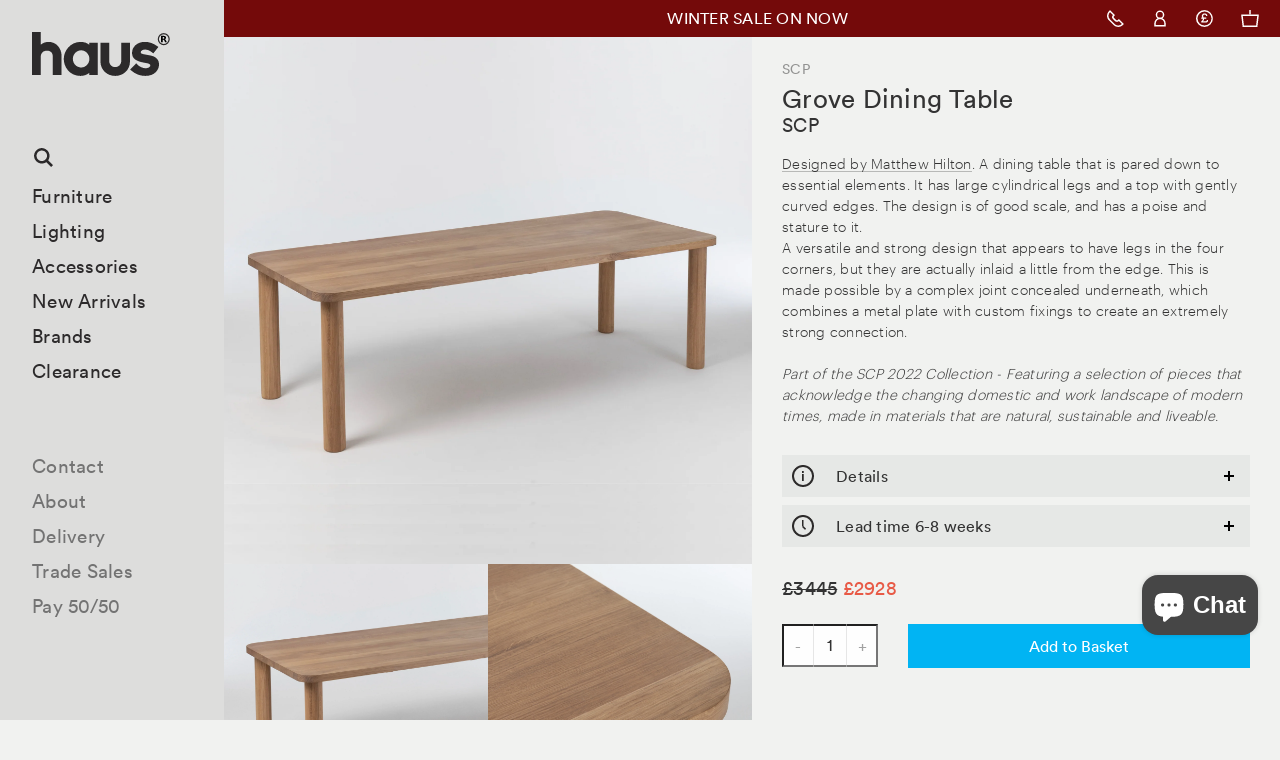

--- FILE ---
content_type: text/html; charset=utf-8
request_url: https://hauslondon.com/collections/scp/products/grove-table-by-matthew-hilton-for-scp
body_size: 29466
content:
<!DOCTYPE html>
<html class="no-js s__menu-overlay __announcement">
<head>
<script>
  window.consentmo_gcm_initial_state = "";
  window.consentmo_gcm_state = "0";
  window.consentmo_gcm_security_storage = "strict";
  window.consentmo_gcm_ad_storage = "marketing";
  window.consentmo_gcm_analytics_storage = "analytics";
  window.consentmo_gcm_functionality_storage = "functionality";
  window.consentmo_gcm_personalization_storage = "functionality";
  window.consentmo_gcm_ads_data_redaction = "true";
  window.consentmo_gcm_url_passthrough = "false";
  window.consentmo_gcm_data_layer_name = "dataLayer";
  
  // Google Consent Mode V2 integration script from Consentmo GDPR
  window.isenseRules = {};
  window.isenseRules.gcm = {
      gcmVersion: 2,
      integrationVersion: 3,
      customChanges: false,
      consentUpdated: false,
      initialState: 7,
      isCustomizationEnabled: false,
      adsDataRedaction: true,
      urlPassthrough: false,
      dataLayer: 'dataLayer',
      categories: { ad_personalization: "marketing", ad_storage: "marketing", ad_user_data: "marketing", analytics_storage: "analytics", functionality_storage: "functionality", personalization_storage: "functionality", security_storage: "strict"},
      storage: { ad_personalization: "false", ad_storage: "false", ad_user_data: "false", analytics_storage: "false", functionality_storage: "false", personalization_storage: "false", security_storage: "false", wait_for_update: 2000 }
  };
  if(window.consentmo_gcm_state !== null && window.consentmo_gcm_state !== "" && window.consentmo_gcm_state !== "0") {
    window.isenseRules.gcm.isCustomizationEnabled = true;
    window.isenseRules.gcm.initialState = window.consentmo_gcm_initial_state === null || window.consentmo_gcm_initial_state.trim() === "" ? window.isenseRules.gcm.initialState : window.consentmo_gcm_initial_state;
    window.isenseRules.gcm.categories.ad_storage = window.consentmo_gcm_ad_storage === null || window.consentmo_gcm_ad_storage.trim() === "" ? window.isenseRules.gcm.categories.ad_storage : window.consentmo_gcm_ad_storage;
    window.isenseRules.gcm.categories.ad_user_data = window.consentmo_gcm_ad_storage === null || window.consentmo_gcm_ad_storage.trim() === "" ? window.isenseRules.gcm.categories.ad_user_data : window.consentmo_gcm_ad_storage;
    window.isenseRules.gcm.categories.ad_personalization = window.consentmo_gcm_ad_storage === null || window.consentmo_gcm_ad_storage.trim() === "" ? window.isenseRules.gcm.categories.ad_personalization : window.consentmo_gcm_ad_storage;
    window.isenseRules.gcm.categories.analytics_storage = window.consentmo_gcm_analytics_storage === null || window.consentmo_gcm_analytics_storage.trim() === "" ? window.isenseRules.gcm.categories.analytics_storage : window.consentmo_gcm_analytics_storage;
    window.isenseRules.gcm.categories.functionality_storage = window.consentmo_gcm_functionality_storage === null || window.consentmo_gcm_functionality_storage.trim() === "" ? window.isenseRules.gcm.categories.functionality_storage : window.consentmo_gcm_functionality_storage;
    window.isenseRules.gcm.categories.personalization_storage = window.consentmo_gcm_personalization_storage === null || window.consentmo_gcm_personalization_storage.trim() === "" ? window.isenseRules.gcm.categories.personalization_storage : window.consentmo_gcm_personalization_storage;
    window.isenseRules.gcm.categories.security_storage = window.consentmo_gcm_security_storage === null || window.consentmo_gcm_security_storage.trim() === "" ? window.isenseRules.gcm.categories.security_storage : window.consentmo_gcm_security_storage;
    window.isenseRules.gcm.urlPassthrough = window.consentmo_gcm_url_passthrough === null || window.consentmo_gcm_url_passthrough.trim() === "" ? window.isenseRules.gcm.urlPassthrough : window.consentmo_gcm_url_passthrough;
    window.isenseRules.gcm.adsDataRedaction = window.consentmo_gcm_ads_data_redaction === null || window.consentmo_gcm_ads_data_redaction.trim() === "" ? window.isenseRules.gcm.adsDataRedaction : window.consentmo_gcm_ads_data_redaction;
    window.isenseRules.gcm.dataLayer = window.consentmo_gcm_data_layer_name === null || window.consentmo_gcm_data_layer_name.trim() === "" ? window.isenseRules.gcm.dataLayer : window.consentmo_gcm_data_layer_name;
  }
  window.isenseRules.initializeGcm = function (rules) {
    if(window.isenseRules.gcm.isCustomizationEnabled) {
      rules.initialState = window.isenseRules.gcm.initialState;
      rules.urlPassthrough = window.isenseRules.gcm.urlPassthrough === true || window.isenseRules.gcm.urlPassthrough === 'true';
      rules.adsDataRedaction = window.isenseRules.gcm.adsDataRedaction === true || window.isenseRules.gcm.adsDataRedaction === 'true';
    }
    
    let initialState = parseInt(rules.initialState);
    let marketingBlocked = initialState === 0 || initialState === 2 || initialState === 5 || initialState === 7;
    let analyticsBlocked = initialState === 0 || initialState === 3 || initialState === 6 || initialState === 7;
    let functionalityBlocked = initialState === 4 || initialState === 5 || initialState === 6 || initialState === 7;

    let gdprCache = localStorage.getItem('gdprCache') ? JSON.parse(localStorage.getItem('gdprCache')) : null;
    if (gdprCache && typeof gdprCache.updatedPreferences !== "undefined") {
      let updatedPreferences = gdprCache.updatedPreferences;
      marketingBlocked = parseInt(updatedPreferences.indexOf('marketing')) > -1;
      analyticsBlocked = parseInt(updatedPreferences.indexOf('analytics')) > -1;
      functionalityBlocked = parseInt(updatedPreferences.indexOf('functionality')) > -1;
    }

    Object.entries(rules.categories).forEach(category => {
      if(rules.storage.hasOwnProperty(category[0])) {
        switch(category[1]) {
          case 'strict':
            rules.storage[category[0]] = "granted";
            break;
          case 'marketing':
            rules.storage[category[0]] = marketingBlocked ? "denied" : "granted";
            break;
          case 'analytics':
            rules.storage[category[0]] = analyticsBlocked ? "denied" : "granted";
            break;
          case 'functionality':
            rules.storage[category[0]] = functionalityBlocked ? "denied" : "granted";
            break;
        }
      }
    });
    rules.consentUpdated = true;
    isenseRules.gcm = rules;
  }

  // Google Consent Mode - initialization start
  window.isenseRules.initializeGcm({
    ...window.isenseRules.gcm,
    adsDataRedaction: true,
    urlPassthrough: false,
    initialState: 7
  });

  /*
  * initialState acceptable values:
  * 0 - Set both ad_storage and analytics_storage to denied
  * 1 - Set all categories to granted
  * 2 - Set only ad_storage to denied
  * 3 - Set only analytics_storage to denied
  * 4 - Set only functionality_storage to denied
  * 5 - Set both ad_storage and functionality_storage to denied
  * 6 - Set both analytics_storage and functionality_storage to denied
  * 7 - Set all categories to denied
  */

  window[window.isenseRules.gcm.dataLayer] = window[window.isenseRules.gcm.dataLayer] || [];
  function gtag() { window[window.isenseRules.gcm.dataLayer].push(arguments); }
  gtag("consent", "default", isenseRules.gcm.storage);
  isenseRules.gcm.adsDataRedaction && gtag("set", "ads_data_redaction", isenseRules.gcm.adsDataRedaction);
  isenseRules.gcm.urlPassthrough && gtag("set", "url_passthrough", isenseRules.gcm.urlPassthrough);
</script>
  <meta name="google-site-verification" content="BpeJNzam60hkKOT7pdHBW2HdvImjDACvppycZQ6iCSw" />


  <meta charset="UTF-8" />
  <meta name="viewport" content="width=device-width,initial-scale=1.0" />
  <meta name="google-site-verification" content="MtHnerss-yU9kXOZ_T1jX0_chE6S4qteC4pe_Nb7SX4" />
  <meta name="msvalidate.01" content="2D8297291470324F785BAB6D94116BCB" />
  <!-- Title and description ================================================== -->
  <title>
  Grove Dining Table by Matthew Hilton for SCP &mdash; haus®
  </title>
  <meta name="format-detection" content="telephone=no" />

  <link rel="icon" href="//hauslondon.com/cdn/shop/t/3/assets/haus_Favicon_32x32.png?v=33685367121220049901493822019"/>
  <link rel="icon" href="//hauslondon.com/cdn/shop/t/3/assets/haus_Favicon_64x64.png?v=24700917928441032321493822019"/>
  <link rel="icon" href="//hauslondon.com/cdn/shop/t/3/assets/haus_Favicon_72x72.png?v=104832824208587468131493822020"/>
  <link rel="icon" href="//hauslondon.com/cdn/shop/t/3/assets/haus_Favicon_144x144.png?v=1163191693871300301493822019"/>

  
    <meta name="description" content="haus® is an authorised stockist of all SCP furniture. A dining table that is pared down to essential elements. It has large cylindrical legs and a top with gently curved edges. Designed by Matthew Hilton.">
  

  <meta id="AdminifyShopifyUrl" name="shopify_url" content="hauslondon.myshopify.com"/>
  <meta id="AdminifyShopifyEdit" name="product" content="7430089867519"/>

  <script>
  var _rollbarConfig = {
      accessToken: "c963314f27014f83ba63b1ba5db8bf7e",
      captureUncaught: true,
      payload: {
          environment: "production"
      }};
  !function(r){function e(t){if(o[t])return o[t].exports;var n=o[t]={exports:{},id:t,loaded:!1};return r[t].call(n.exports,n,n.exports,e),n.loaded=!0,n.exports}var o={};return e.m=r,e.c=o,e.p="",e(0)}([function(r,e,o){"use strict";var t=o(1).Rollbar,n=o(2);_rollbarConfig.rollbarJsUrl=_rollbarConfig.rollbarJsUrl||"https://d37gvrvc0wt4s1.cloudfront.net/js/v1.9/rollbar.min.js";var a=t.init(window,_rollbarConfig),i=n(a,_rollbarConfig);a.loadFull(window,document,!_rollbarConfig.async,_rollbarConfig,i)},function(r,e){"use strict";function o(r){return function(){try{return r.apply(this,arguments)}catch(e){try{console.error("[Rollbar]: Internal error",e)}catch(o){}}}}function t(r,e,o){window._rollbarWrappedError&&(o[4]||(o[4]=window._rollbarWrappedError),o[5]||(o[5]=window._rollbarWrappedError._rollbarContext),window._rollbarWrappedError=null),r.uncaughtError.apply(r,o),e&&e.apply(window,o)}function n(r){var e=function(){var e=Array.prototype.slice.call(arguments,0);t(r,r._rollbarOldOnError,e)};return e.belongsToShim=!0,e}function a(r){this.shimId=++c,this.notifier=null,this.parentShim=r,this._rollbarOldOnError=null}function i(r){var e=a;return o(function(){if(this.notifier)return this.notifier[r].apply(this.notifier,arguments);var o=this,t="scope"===r;t&&(o=new e(this));var n=Array.prototype.slice.call(arguments,0),a={shim:o,method:r,args:n,ts:new Date};return window._rollbarShimQueue.push(a),t?o:void 0})}function l(r,e){if(e.hasOwnProperty&&e.hasOwnProperty("addEventListener")){var o=e.addEventListener;e.addEventListener=function(e,t,n){o.call(this,e,r.wrap(t),n)};var t=e.removeEventListener;e.removeEventListener=function(r,e,o){t.call(this,r,e&&e._wrapped?e._wrapped:e,o)}}}var c=0;a.init=function(r,e){var t=e.globalAlias||"Rollbar";if("object"==typeof r[t])return r[t];r._rollbarShimQueue=[],r._rollbarWrappedError=null,e=e||{};var i=new a;return o(function(){if(i.configure(e),e.captureUncaught){i._rollbarOldOnError=r.onerror,r.onerror=n(i);var o,a,c="EventTarget,Window,Node,ApplicationCache,AudioTrackList,ChannelMergerNode,CryptoOperation,EventSource,FileReader,HTMLUnknownElement,IDBDatabase,IDBRequest,IDBTransaction,KeyOperation,MediaController,MessagePort,ModalWindow,Notification,SVGElementInstance,Screen,TextTrack,TextTrackCue,TextTrackList,WebSocket,WebSocketWorker,Worker,XMLHttpRequest,XMLHttpRequestEventTarget,XMLHttpRequestUpload".split(",");for(o=0;o<c.length;++o)a=c[o],r[a]&&r[a].prototype&&l(i,r[a].prototype)}return e.captureUnhandledRejections&&(i._unhandledRejectionHandler=function(r){var e=r.reason,o=r.promise,t=r.detail;!e&&t&&(e=t.reason,o=t.promise),i.unhandledRejection(e,o)},r.addEventListener("unhandledrejection",i._unhandledRejectionHandler)),r[t]=i,i})()},a.prototype.loadFull=function(r,e,t,n,a){var i=function(){var e;if(void 0===r._rollbarPayloadQueue){var o,t,n,i;for(e=new Error("rollbar.js did not load");o=r._rollbarShimQueue.shift();)for(n=o.args,i=0;i<n.length;++i)if(t=n[i],"function"==typeof t){t(e);break}}"function"==typeof a&&a(e)},l=!1,c=e.createElement("script"),p=e.getElementsByTagName("script")[0],d=p.parentNode;c.crossOrigin="",c.src=n.rollbarJsUrl,c.async=!t,c.onload=c.onreadystatechange=o(function(){if(!(l||this.readyState&&"loaded"!==this.readyState&&"complete"!==this.readyState)){c.onload=c.onreadystatechange=null;try{d.removeChild(c)}catch(r){}l=!0,i()}}),d.insertBefore(c,p)},a.prototype.wrap=function(r,e){try{var o;if(o="function"==typeof e?e:function(){return e||{}},"function"!=typeof r)return r;if(r._isWrap)return r;if(!r._wrapped){r._wrapped=function(){try{return r.apply(this,arguments)}catch(e){throw"string"==typeof e&&(e=new String(e)),e._rollbarContext=o()||{},e._rollbarContext._wrappedSource=r.toString(),window._rollbarWrappedError=e,e}},r._wrapped._isWrap=!0;for(var t in r)r.hasOwnProperty(t)&&(r._wrapped[t]=r[t])}return r._wrapped}catch(n){return r}};for(var p="log,debug,info,warn,warning,error,critical,global,configure,scope,uncaughtError,unhandledRejection".split(","),d=0;d<p.length;++d)a.prototype[p[d]]=i(p[d]);r.exports={Rollbar:a,_rollbarWindowOnError:t}},function(r,e){"use strict";r.exports=function(r,e){return function(o){if(!o&&!window._rollbarInitialized){var t=window.RollbarNotifier,n=e||{},a=n.globalAlias||"Rollbar",i=window.Rollbar.init(n,r);i._processShimQueue(window._rollbarShimQueue||[]),window[a]=i,window._rollbarInitialized=!0,t.processPayloads()}}}}]);
  </script>

  
  <script>
  window['_fs_debug'] = false;
  window['_fs_host'] = 'fullstory.com';
  window['_fs_org'] = '59PZ4';
  window['_fs_namespace'] = 'FS';
  (function(m,n,e,t,l,o,g,y){
      if (e in m && m.console && m.console.log) { m.console.log('FullStory namespace conflict. Please set window["_fs_namespace"].'); return;}
      g=m[e]=function(a,b){g.q?g.q.push([a,b]):g._api(a,b);};g.q=[];
      o=n.createElement(t);o.async=1;o.src='https://'+_fs_host+'/s/fs.js';
      y=n.getElementsByTagName(t)[0];y.parentNode.insertBefore(o,y);
      g.identify=function(i,v){g(l,{uid:i});if(v)g(l,v)};g.setUserVars=function(v){g(l,v)};
      g.identifyAccount=function(i,v){o='account';v=v||{};v.acctId=i;g(o,v)};
      g.clearUserCookie=function(c,d,i){if(!c || document.cookie.match('fs_uid=[`;`]*`[`;`]*`[`;`]*`')){
      d=n.domain;while(1){n.cookie='fs_uid=;domain='+d+
      ';path=/;expires='+new Date(0).toUTCString();i=d.indexOf('.');if(i<0)break;d=d.slice(i+1)}}};
  })(window,document,window['_fs_namespace'],'script','user');
  </script>
  

  <!-- Product meta ================================================== -->
  

  <meta property="og:type" content="product">
  <meta property="og:title" content="Grove Dining Table by Matthew Hilton for SCP">
  
  <meta property="og:image" content="http://hauslondon.com/cdn/shop/products/haus-london-scp-grove_grande.jpg?v=1648833480">
  <meta property="og:image:secure_url" content="https://hauslondon.com/cdn/shop/products/haus-london-scp-grove_grande.jpg?v=1648833480">
  
  <meta property="og:image" content="http://hauslondon.com/cdn/shop/products/haus-london-grove_grande.jpg?v=1648833480">
  <meta property="og:image:secure_url" content="https://hauslondon.com/cdn/shop/products/haus-london-grove_grande.jpg?v=1648833480">
  
  <meta property="og:image" content="http://hauslondon.com/cdn/shop/products/haus-london-scp-grove2_grande.jpg?v=1648833480">
  <meta property="og:image:secure_url" content="https://hauslondon.com/cdn/shop/products/haus-london-scp-grove2_grande.jpg?v=1648833480">
  
  <meta property="og:price:amount" content="2,928.00">
  <meta property="og:price:currency" content="GBP">


  <meta property="og:description" content="haus® is an authorised stockist of all SCP furniture. A dining table that is pared down to essential elements. It has large cylindrical legs and a top with gently curved edges. Designed by Matthew Hilton.">

  <meta property="og:url" content="https://hauslondon.com/products/grove-table-by-matthew-hilton-for-scp">
  <meta property="og:site_name" content="haus®">

  




  <meta name="twitter:card" content="product">
  <meta name="twitter:title" content="Grove Dining Table by Matthew Hilton for SCP">
  <meta name="twitter:description" content="A dining table that is pared down to essential elements. It has large cylindrical legs and a top with gently curved edges. The design is of good scale, and has a poise and stature to it.A versatile and strong design that appears to have legs in the four corners, but they are actually inlaid a little from the edge. This is made possible by a complex joint concealed underneath, which combines a metal plate with custom fixings to create an extremely strong connection.Part of the SCP 2022 Collection - Featuring a selection of pieces that acknowledge the changing domestic and work landscape of modern times, made in materials that are natural, sustainable and liveable.
Details
MaterialsMade from FSC-certified European Oak with an oiled finish.Manufactured in the EU.DimensionsW 240 x D 100 x H 75 cm">
  <meta name="twitter:image" content="https://hauslondon.com/cdn/shop/products/haus-london-scp-grove_medium.jpg?v=1648833480">
  <meta name="twitter:image:width" content="240">
  <meta name="twitter:image:height" content="240">
  <meta name="twitter:label1" content="Price">
  <meta name="twitter:data1" content="&amp;pound;2,928.00 GBP">
  
  <meta name="twitter:label2" content="Brand">
  <meta name="twitter:data2" content="SCP">
  



  <link rel="canonical" href="https://hauslondon.com/products/grove-table-by-matthew-hilton-for-scp">
  <meta name="fullcss" content="//hauslondon.com/cdn/shop/t/3/assets/screen.scss.css?v=35926612478986970671768657072"/>
  <!-- CSS ================================================== -->
  <style>.product-colourways--label{display:block;margin-bottom:.9375rem}@media screen and (min-width: 48.5em){.small--only{border:0;clip:rect(0 0 0 0);height:1px;margin:-1px;overflow:hidden;padding:0;position:absolute;width:1px}}.h-nc{opacity:0}
</style>
  
    <link href="//hauslondon.com/cdn/shop/t/3/assets/screen.scss.css?v=35926612478986970671768657072" rel="stylesheet" type="text/css" media="all" />
  

  <!-- Header hook for plugins ================================================== -->
  
  <script>window.performance && window.performance.mark && window.performance.mark('shopify.content_for_header.start');</script><meta name="google-site-verification" content="BpeJNzam60hkKOT7pdHBW2HdvImjDACvppycZQ6iCSw">
<meta id="shopify-digital-wallet" name="shopify-digital-wallet" content="/532792/digital_wallets/dialog">
<meta name="shopify-checkout-api-token" content="85010b7c305ec16c2a4776055316a474">
<link rel="alternate" type="application/json+oembed" href="https://hauslondon.com/products/grove-table-by-matthew-hilton-for-scp.oembed">
<script async="async" src="/checkouts/internal/preloads.js?locale=en-GB"></script>
<link rel="preconnect" href="https://shop.app" crossorigin="anonymous">
<script async="async" src="https://shop.app/checkouts/internal/preloads.js?locale=en-GB&shop_id=532792" crossorigin="anonymous"></script>
<script id="apple-pay-shop-capabilities" type="application/json">{"shopId":532792,"countryCode":"GB","currencyCode":"GBP","merchantCapabilities":["supports3DS"],"merchantId":"gid:\/\/shopify\/Shop\/532792","merchantName":"haus®","requiredBillingContactFields":["postalAddress","email","phone"],"requiredShippingContactFields":["postalAddress","email","phone"],"shippingType":"shipping","supportedNetworks":["visa","maestro","masterCard","amex","discover","elo"],"total":{"type":"pending","label":"haus®","amount":"1.00"},"shopifyPaymentsEnabled":true,"supportsSubscriptions":true}</script>
<script id="shopify-features" type="application/json">{"accessToken":"85010b7c305ec16c2a4776055316a474","betas":["rich-media-storefront-analytics"],"domain":"hauslondon.com","predictiveSearch":true,"shopId":532792,"locale":"en"}</script>
<script>var Shopify = Shopify || {};
Shopify.shop = "hauslondon.myshopify.com";
Shopify.locale = "en";
Shopify.currency = {"active":"GBP","rate":"1.0"};
Shopify.country = "GB";
Shopify.theme = {"name":"Haus London - Production","id":46062277,"schema_name":null,"schema_version":null,"theme_store_id":null,"role":"main"};
Shopify.theme.handle = "null";
Shopify.theme.style = {"id":null,"handle":null};
Shopify.cdnHost = "hauslondon.com/cdn";
Shopify.routes = Shopify.routes || {};
Shopify.routes.root = "/";</script>
<script type="module">!function(o){(o.Shopify=o.Shopify||{}).modules=!0}(window);</script>
<script>!function(o){function n(){var o=[];function n(){o.push(Array.prototype.slice.apply(arguments))}return n.q=o,n}var t=o.Shopify=o.Shopify||{};t.loadFeatures=n(),t.autoloadFeatures=n()}(window);</script>
<script>
  window.ShopifyPay = window.ShopifyPay || {};
  window.ShopifyPay.apiHost = "shop.app\/pay";
  window.ShopifyPay.redirectState = null;
</script>
<script id="shop-js-analytics" type="application/json">{"pageType":"product"}</script>
<script defer="defer" async type="module" src="//hauslondon.com/cdn/shopifycloud/shop-js/modules/v2/client.init-shop-cart-sync_BdyHc3Nr.en.esm.js"></script>
<script defer="defer" async type="module" src="//hauslondon.com/cdn/shopifycloud/shop-js/modules/v2/chunk.common_Daul8nwZ.esm.js"></script>
<script type="module">
  await import("//hauslondon.com/cdn/shopifycloud/shop-js/modules/v2/client.init-shop-cart-sync_BdyHc3Nr.en.esm.js");
await import("//hauslondon.com/cdn/shopifycloud/shop-js/modules/v2/chunk.common_Daul8nwZ.esm.js");

  window.Shopify.SignInWithShop?.initShopCartSync?.({"fedCMEnabled":true,"windoidEnabled":true});

</script>
<script>
  window.Shopify = window.Shopify || {};
  if (!window.Shopify.featureAssets) window.Shopify.featureAssets = {};
  window.Shopify.featureAssets['shop-js'] = {"shop-cart-sync":["modules/v2/client.shop-cart-sync_QYOiDySF.en.esm.js","modules/v2/chunk.common_Daul8nwZ.esm.js"],"init-fed-cm":["modules/v2/client.init-fed-cm_DchLp9rc.en.esm.js","modules/v2/chunk.common_Daul8nwZ.esm.js"],"shop-button":["modules/v2/client.shop-button_OV7bAJc5.en.esm.js","modules/v2/chunk.common_Daul8nwZ.esm.js"],"init-windoid":["modules/v2/client.init-windoid_DwxFKQ8e.en.esm.js","modules/v2/chunk.common_Daul8nwZ.esm.js"],"shop-cash-offers":["modules/v2/client.shop-cash-offers_DWtL6Bq3.en.esm.js","modules/v2/chunk.common_Daul8nwZ.esm.js","modules/v2/chunk.modal_CQq8HTM6.esm.js"],"shop-toast-manager":["modules/v2/client.shop-toast-manager_CX9r1SjA.en.esm.js","modules/v2/chunk.common_Daul8nwZ.esm.js"],"init-shop-email-lookup-coordinator":["modules/v2/client.init-shop-email-lookup-coordinator_UhKnw74l.en.esm.js","modules/v2/chunk.common_Daul8nwZ.esm.js"],"pay-button":["modules/v2/client.pay-button_DzxNnLDY.en.esm.js","modules/v2/chunk.common_Daul8nwZ.esm.js"],"avatar":["modules/v2/client.avatar_BTnouDA3.en.esm.js"],"init-shop-cart-sync":["modules/v2/client.init-shop-cart-sync_BdyHc3Nr.en.esm.js","modules/v2/chunk.common_Daul8nwZ.esm.js"],"shop-login-button":["modules/v2/client.shop-login-button_D8B466_1.en.esm.js","modules/v2/chunk.common_Daul8nwZ.esm.js","modules/v2/chunk.modal_CQq8HTM6.esm.js"],"init-customer-accounts-sign-up":["modules/v2/client.init-customer-accounts-sign-up_C8fpPm4i.en.esm.js","modules/v2/client.shop-login-button_D8B466_1.en.esm.js","modules/v2/chunk.common_Daul8nwZ.esm.js","modules/v2/chunk.modal_CQq8HTM6.esm.js"],"init-shop-for-new-customer-accounts":["modules/v2/client.init-shop-for-new-customer-accounts_CVTO0Ztu.en.esm.js","modules/v2/client.shop-login-button_D8B466_1.en.esm.js","modules/v2/chunk.common_Daul8nwZ.esm.js","modules/v2/chunk.modal_CQq8HTM6.esm.js"],"init-customer-accounts":["modules/v2/client.init-customer-accounts_dRgKMfrE.en.esm.js","modules/v2/client.shop-login-button_D8B466_1.en.esm.js","modules/v2/chunk.common_Daul8nwZ.esm.js","modules/v2/chunk.modal_CQq8HTM6.esm.js"],"shop-follow-button":["modules/v2/client.shop-follow-button_CkZpjEct.en.esm.js","modules/v2/chunk.common_Daul8nwZ.esm.js","modules/v2/chunk.modal_CQq8HTM6.esm.js"],"lead-capture":["modules/v2/client.lead-capture_BntHBhfp.en.esm.js","modules/v2/chunk.common_Daul8nwZ.esm.js","modules/v2/chunk.modal_CQq8HTM6.esm.js"],"checkout-modal":["modules/v2/client.checkout-modal_CfxcYbTm.en.esm.js","modules/v2/chunk.common_Daul8nwZ.esm.js","modules/v2/chunk.modal_CQq8HTM6.esm.js"],"shop-login":["modules/v2/client.shop-login_Da4GZ2H6.en.esm.js","modules/v2/chunk.common_Daul8nwZ.esm.js","modules/v2/chunk.modal_CQq8HTM6.esm.js"],"payment-terms":["modules/v2/client.payment-terms_MV4M3zvL.en.esm.js","modules/v2/chunk.common_Daul8nwZ.esm.js","modules/v2/chunk.modal_CQq8HTM6.esm.js"]};
</script>
<script>(function() {
  var isLoaded = false;
  function asyncLoad() {
    if (isLoaded) return;
    isLoaded = true;
    var urls = ["\/\/shopify.privy.com\/widget.js?shop=hauslondon.myshopify.com","\/\/full-page-zoom.product-image-zoom.com\/js\/core\/main.min.js?timestamp=1714484468\u0026shop=hauslondon.myshopify.com","https:\/\/static.klaviyo.com\/onsite\/js\/RwkLu6\/klaviyo.js?company_id=RwkLu6\u0026shop=hauslondon.myshopify.com"];
    for (var i = 0; i < urls.length; i++) {
      var s = document.createElement('script');
      s.type = 'text/javascript';
      s.async = true;
      s.src = urls[i];
      var x = document.getElementsByTagName('script')[0];
      x.parentNode.insertBefore(s, x);
    }
  };
  if(window.attachEvent) {
    window.attachEvent('onload', asyncLoad);
  } else {
    window.addEventListener('load', asyncLoad, false);
  }
})();</script>
<script id="__st">var __st={"a":532792,"offset":0,"reqid":"557a3b0d-6554-4085-b07b-6eeb6634a993-1768956151","pageurl":"hauslondon.com\/collections\/scp\/products\/grove-table-by-matthew-hilton-for-scp","u":"550588788975","p":"product","rtyp":"product","rid":7430089867519};</script>
<script>window.ShopifyPaypalV4VisibilityTracking = true;</script>
<script id="captcha-bootstrap">!function(){'use strict';const t='contact',e='account',n='new_comment',o=[[t,t],['blogs',n],['comments',n],[t,'customer']],c=[[e,'customer_login'],[e,'guest_login'],[e,'recover_customer_password'],[e,'create_customer']],r=t=>t.map((([t,e])=>`form[action*='/${t}']:not([data-nocaptcha='true']) input[name='form_type'][value='${e}']`)).join(','),a=t=>()=>t?[...document.querySelectorAll(t)].map((t=>t.form)):[];function s(){const t=[...o],e=r(t);return a(e)}const i='password',u='form_key',d=['recaptcha-v3-token','g-recaptcha-response','h-captcha-response',i],f=()=>{try{return window.sessionStorage}catch{return}},m='__shopify_v',_=t=>t.elements[u];function p(t,e,n=!1){try{const o=window.sessionStorage,c=JSON.parse(o.getItem(e)),{data:r}=function(t){const{data:e,action:n}=t;return t[m]||n?{data:e,action:n}:{data:t,action:n}}(c);for(const[e,n]of Object.entries(r))t.elements[e]&&(t.elements[e].value=n);n&&o.removeItem(e)}catch(o){console.error('form repopulation failed',{error:o})}}const l='form_type',E='cptcha';function T(t){t.dataset[E]=!0}const w=window,h=w.document,L='Shopify',v='ce_forms',y='captcha';let A=!1;((t,e)=>{const n=(g='f06e6c50-85a8-45c8-87d0-21a2b65856fe',I='https://cdn.shopify.com/shopifycloud/storefront-forms-hcaptcha/ce_storefront_forms_captcha_hcaptcha.v1.5.2.iife.js',D={infoText:'Protected by hCaptcha',privacyText:'Privacy',termsText:'Terms'},(t,e,n)=>{const o=w[L][v],c=o.bindForm;if(c)return c(t,g,e,D).then(n);var r;o.q.push([[t,g,e,D],n]),r=I,A||(h.body.append(Object.assign(h.createElement('script'),{id:'captcha-provider',async:!0,src:r})),A=!0)});var g,I,D;w[L]=w[L]||{},w[L][v]=w[L][v]||{},w[L][v].q=[],w[L][y]=w[L][y]||{},w[L][y].protect=function(t,e){n(t,void 0,e),T(t)},Object.freeze(w[L][y]),function(t,e,n,w,h,L){const[v,y,A,g]=function(t,e,n){const i=e?o:[],u=t?c:[],d=[...i,...u],f=r(d),m=r(i),_=r(d.filter((([t,e])=>n.includes(e))));return[a(f),a(m),a(_),s()]}(w,h,L),I=t=>{const e=t.target;return e instanceof HTMLFormElement?e:e&&e.form},D=t=>v().includes(t);t.addEventListener('submit',(t=>{const e=I(t);if(!e)return;const n=D(e)&&!e.dataset.hcaptchaBound&&!e.dataset.recaptchaBound,o=_(e),c=g().includes(e)&&(!o||!o.value);(n||c)&&t.preventDefault(),c&&!n&&(function(t){try{if(!f())return;!function(t){const e=f();if(!e)return;const n=_(t);if(!n)return;const o=n.value;o&&e.removeItem(o)}(t);const e=Array.from(Array(32),(()=>Math.random().toString(36)[2])).join('');!function(t,e){_(t)||t.append(Object.assign(document.createElement('input'),{type:'hidden',name:u})),t.elements[u].value=e}(t,e),function(t,e){const n=f();if(!n)return;const o=[...t.querySelectorAll(`input[type='${i}']`)].map((({name:t})=>t)),c=[...d,...o],r={};for(const[a,s]of new FormData(t).entries())c.includes(a)||(r[a]=s);n.setItem(e,JSON.stringify({[m]:1,action:t.action,data:r}))}(t,e)}catch(e){console.error('failed to persist form',e)}}(e),e.submit())}));const S=(t,e)=>{t&&!t.dataset[E]&&(n(t,e.some((e=>e===t))),T(t))};for(const o of['focusin','change'])t.addEventListener(o,(t=>{const e=I(t);D(e)&&S(e,y())}));const B=e.get('form_key'),M=e.get(l),P=B&&M;t.addEventListener('DOMContentLoaded',(()=>{const t=y();if(P)for(const e of t)e.elements[l].value===M&&p(e,B);[...new Set([...A(),...v().filter((t=>'true'===t.dataset.shopifyCaptcha))])].forEach((e=>S(e,t)))}))}(h,new URLSearchParams(w.location.search),n,t,e,['guest_login'])})(!0,!0)}();</script>
<script integrity="sha256-4kQ18oKyAcykRKYeNunJcIwy7WH5gtpwJnB7kiuLZ1E=" data-source-attribution="shopify.loadfeatures" defer="defer" src="//hauslondon.com/cdn/shopifycloud/storefront/assets/storefront/load_feature-a0a9edcb.js" crossorigin="anonymous"></script>
<script crossorigin="anonymous" defer="defer" src="//hauslondon.com/cdn/shopifycloud/storefront/assets/shopify_pay/storefront-65b4c6d7.js?v=20250812"></script>
<script data-source-attribution="shopify.dynamic_checkout.dynamic.init">var Shopify=Shopify||{};Shopify.PaymentButton=Shopify.PaymentButton||{isStorefrontPortableWallets:!0,init:function(){window.Shopify.PaymentButton.init=function(){};var t=document.createElement("script");t.src="https://hauslondon.com/cdn/shopifycloud/portable-wallets/latest/portable-wallets.en.js",t.type="module",document.head.appendChild(t)}};
</script>
<script data-source-attribution="shopify.dynamic_checkout.buyer_consent">
  function portableWalletsHideBuyerConsent(e){var t=document.getElementById("shopify-buyer-consent"),n=document.getElementById("shopify-subscription-policy-button");t&&n&&(t.classList.add("hidden"),t.setAttribute("aria-hidden","true"),n.removeEventListener("click",e))}function portableWalletsShowBuyerConsent(e){var t=document.getElementById("shopify-buyer-consent"),n=document.getElementById("shopify-subscription-policy-button");t&&n&&(t.classList.remove("hidden"),t.removeAttribute("aria-hidden"),n.addEventListener("click",e))}window.Shopify?.PaymentButton&&(window.Shopify.PaymentButton.hideBuyerConsent=portableWalletsHideBuyerConsent,window.Shopify.PaymentButton.showBuyerConsent=portableWalletsShowBuyerConsent);
</script>
<script data-source-attribution="shopify.dynamic_checkout.cart.bootstrap">document.addEventListener("DOMContentLoaded",(function(){function t(){return document.querySelector("shopify-accelerated-checkout-cart, shopify-accelerated-checkout")}if(t())Shopify.PaymentButton.init();else{new MutationObserver((function(e,n){t()&&(Shopify.PaymentButton.init(),n.disconnect())})).observe(document.body,{childList:!0,subtree:!0})}}));
</script>
<link id="shopify-accelerated-checkout-styles" rel="stylesheet" media="screen" href="https://hauslondon.com/cdn/shopifycloud/portable-wallets/latest/accelerated-checkout-backwards-compat.css" crossorigin="anonymous">
<style id="shopify-accelerated-checkout-cart">
        #shopify-buyer-consent {
  margin-top: 1em;
  display: inline-block;
  width: 100%;
}

#shopify-buyer-consent.hidden {
  display: none;
}

#shopify-subscription-policy-button {
  background: none;
  border: none;
  padding: 0;
  text-decoration: underline;
  font-size: inherit;
  cursor: pointer;
}

#shopify-subscription-policy-button::before {
  box-shadow: none;
}

      </style>

<script>window.performance && window.performance.mark && window.performance.mark('shopify.content_for_header.end');</script>
  

  
  <script src="//polyfill-fastly.net/v2/polyfill.min.js"></script>
  <script>/* Modernizr 2.8.2 (Custom Build) | MIT & BSD
 * Build: http://modernizr.com/download/#-fontface-csstransforms-csstransforms3d-touch-cssclasses-teststyles-testprop-testallprops-prefixes-domprefixes-cssclassprefix:supports!
 */
;window.Modernizr=function(a,b,c){function z(a){j.cssText=a}function A(a,b){return z(m.join(a+";")+(b||""))}function B(a,b){return typeof a===b}function C(a,b){return!!~(""+a).indexOf(b)}function D(a,b){for(var d in a){var e=a[d];if(!C(e,"-")&&j[e]!==c)return b=="pfx"?e:!0}return!1}function E(a,b,d){for(var e in a){var f=b[a[e]];if(f!==c)return d===!1?a[e]:B(f,"function")?f.bind(d||b):f}return!1}function F(a,b,c){var d=a.charAt(0).toUpperCase()+a.slice(1),e=(a+" "+o.join(d+" ")+d).split(" ");return B(b,"string")||B(b,"undefined")?D(e,b):(e=(a+" "+p.join(d+" ")+d).split(" "),E(e,b,c))}var d="2.8.2",e={},f=!0,g=b.documentElement,h="modernizr",i=b.createElement(h),j=i.style,k,l={}.toString,m=" -webkit- -moz- -o- -ms- ".split(" "),n="Webkit Moz O ms",o=n.split(" "),p=n.toLowerCase().split(" "),q={},r={},s={},t=[],u=t.slice,v,w=function(a,c,d,e){var f,i,j,k,l=b.createElement("div"),m=b.body,n=m||b.createElement("body");if(parseInt(d,10))while(d--)j=b.createElement("div"),j.id=e?e[d]:h+(d+1),l.appendChild(j);return f=["&#173;",'<style id="s',h,'">',a,"</style>"].join(""),l.id=h,(m?l:n).innerHTML+=f,n.appendChild(l),m||(n.style.background="",n.style.overflow="hidden",k=g.style.overflow,g.style.overflow="hidden",g.appendChild(n)),i=c(l,a),m?l.parentNode.removeChild(l):(n.parentNode.removeChild(n),g.style.overflow=k),!!i},x={}.hasOwnProperty,y;!B(x,"undefined")&&!B(x.call,"undefined")?y=function(a,b){return x.call(a,b)}:y=function(a,b){return b in a&&B(a.constructor.prototype[b],"undefined")},Function.prototype.bind||(Function.prototype.bind=function(b){var c=this;if(typeof c!="function")throw new TypeError;var d=u.call(arguments,1),e=function(){if(this instanceof e){var a=function(){};a.prototype=c.prototype;var f=new a,g=c.apply(f,d.concat(u.call(arguments)));return Object(g)===g?g:f}return c.apply(b,d.concat(u.call(arguments)))};return e}),q.touch=function(){var c;return"ontouchstart"in a||a.DocumentTouch&&b instanceof DocumentTouch?c=!0:w(["@media (",m.join("touch-enabled),("),h,")","{#modernizr{top:9px;position:absolute}}"].join(""),function(a){c=a.offsetTop===9}),c},q.csstransforms=function(){return!!F("transform")},q.csstransforms3d=function(){var a=!!F("perspective");return a&&"webkitPerspective"in g.style&&w("@media (transform-3d),(-webkit-transform-3d){#modernizr{left:9px;position:absolute;height:3px;}}",function(b,c){a=b.offsetLeft===9&&b.offsetHeight===3}),a},q.fontface=function(){var a;return w('@font-face {font-family:"font";src:url("https://")}',function(c,d){var e=b.getElementById("smodernizr"),f=e.sheet||e.styleSheet,g=f?f.cssRules&&f.cssRules[0]?f.cssRules[0].cssText:f.cssText||"":"";a=/src/i.test(g)&&g.indexOf(d.split(" ")[0])===0}),a};for(var G in q)y(q,G)&&(v=G.toLowerCase(),e[v]=q[G](),t.push((e[v]?"":"no-")+v));return e.addTest=function(a,b){if(typeof a=="object")for(var d in a)y(a,d)&&e.addTest(d,a[d]);else{a=a.toLowerCase();if(e[a]!==c)return e;b=typeof b=="function"?b():b,typeof f!="undefined"&&f&&(g.className+=" supports-"+(b?"":"no-")+a),e[a]=b}return e},z(""),i=k=null,e._version=d,e._prefixes=m,e._domPrefixes=p,e._cssomPrefixes=o,e.testProp=function(a){return D([a])},e.testAllProps=F,e.testStyles=w,g.className=g.className.replace(/(^|\s)no-js(\s|$)/,"$1$2")+(f?" supports-js supports-"+t.join(" supports-"):""),e}(this,this.document);</script>
  <script src="//cdnjs.cloudflare.com/ajax/libs/jquery/3.1.0/jquery.min.js"></script>
  
  <script src="//cdnjs.cloudflare.com/ajax/libs/vue/1.0.26/vue.min.js"></script>
  
<script>window.is_hulkpo_installed=true</script>

<!-- Global site tag (gtag.js) - Google Ads: 994931351 -->
<script async src="https://www.googletagmanager.com/gtag/js?id=AW-994931351"></script>
<script>
  window.dataLayer = window.dataLayer || [];
  function gtag(){dataLayer.push(arguments);}
  gtag('js', new Date());

  gtag('config', 'AW-994931351', {'allow_enhanced_conversions': true});
</script>
  
<!-- BEGIN app block: shopify://apps/consentmo-gdpr/blocks/gdpr_cookie_consent/4fbe573f-a377-4fea-9801-3ee0858cae41 -->


<!-- END app block --><script src="https://cdn.shopify.com/extensions/019bdc8a-76ef-7579-bc36-78c61aebc1a9/consentmo-gdpr-579/assets/consentmo_cookie_consent.js" type="text/javascript" defer="defer"></script>
<script src="https://cdn.shopify.com/extensions/e8878072-2f6b-4e89-8082-94b04320908d/inbox-1254/assets/inbox-chat-loader.js" type="text/javascript" defer="defer"></script>
<script src="https://cdn.shopify.com/extensions/019bdd98-4781-79f9-bd45-b95809be009f/downpay-1299/assets/downpay-product-ui.js" type="text/javascript" defer="defer"></script>
<link href="https://cdn.shopify.com/extensions/019bdd98-4781-79f9-bd45-b95809be009f/downpay-1299/assets/downpay-product.css" rel="stylesheet" type="text/css" media="all">
<link href="https://monorail-edge.shopifysvc.com" rel="dns-prefetch">
<script>(function(){if ("sendBeacon" in navigator && "performance" in window) {try {var session_token_from_headers = performance.getEntriesByType('navigation')[0].serverTiming.find(x => x.name == '_s').description;} catch {var session_token_from_headers = undefined;}var session_cookie_matches = document.cookie.match(/_shopify_s=([^;]*)/);var session_token_from_cookie = session_cookie_matches && session_cookie_matches.length === 2 ? session_cookie_matches[1] : "";var session_token = session_token_from_headers || session_token_from_cookie || "";function handle_abandonment_event(e) {var entries = performance.getEntries().filter(function(entry) {return /monorail-edge.shopifysvc.com/.test(entry.name);});if (!window.abandonment_tracked && entries.length === 0) {window.abandonment_tracked = true;var currentMs = Date.now();var navigation_start = performance.timing.navigationStart;var payload = {shop_id: 532792,url: window.location.href,navigation_start,duration: currentMs - navigation_start,session_token,page_type: "product"};window.navigator.sendBeacon("https://monorail-edge.shopifysvc.com/v1/produce", JSON.stringify({schema_id: "online_store_buyer_site_abandonment/1.1",payload: payload,metadata: {event_created_at_ms: currentMs,event_sent_at_ms: currentMs}}));}}window.addEventListener('pagehide', handle_abandonment_event);}}());</script>
<script id="web-pixels-manager-setup">(function e(e,d,r,n,o){if(void 0===o&&(o={}),!Boolean(null===(a=null===(i=window.Shopify)||void 0===i?void 0:i.analytics)||void 0===a?void 0:a.replayQueue)){var i,a;window.Shopify=window.Shopify||{};var t=window.Shopify;t.analytics=t.analytics||{};var s=t.analytics;s.replayQueue=[],s.publish=function(e,d,r){return s.replayQueue.push([e,d,r]),!0};try{self.performance.mark("wpm:start")}catch(e){}var l=function(){var e={modern:/Edge?\/(1{2}[4-9]|1[2-9]\d|[2-9]\d{2}|\d{4,})\.\d+(\.\d+|)|Firefox\/(1{2}[4-9]|1[2-9]\d|[2-9]\d{2}|\d{4,})\.\d+(\.\d+|)|Chrom(ium|e)\/(9{2}|\d{3,})\.\d+(\.\d+|)|(Maci|X1{2}).+ Version\/(15\.\d+|(1[6-9]|[2-9]\d|\d{3,})\.\d+)([,.]\d+|)( \(\w+\)|)( Mobile\/\w+|) Safari\/|Chrome.+OPR\/(9{2}|\d{3,})\.\d+\.\d+|(CPU[ +]OS|iPhone[ +]OS|CPU[ +]iPhone|CPU IPhone OS|CPU iPad OS)[ +]+(15[._]\d+|(1[6-9]|[2-9]\d|\d{3,})[._]\d+)([._]\d+|)|Android:?[ /-](13[3-9]|1[4-9]\d|[2-9]\d{2}|\d{4,})(\.\d+|)(\.\d+|)|Android.+Firefox\/(13[5-9]|1[4-9]\d|[2-9]\d{2}|\d{4,})\.\d+(\.\d+|)|Android.+Chrom(ium|e)\/(13[3-9]|1[4-9]\d|[2-9]\d{2}|\d{4,})\.\d+(\.\d+|)|SamsungBrowser\/([2-9]\d|\d{3,})\.\d+/,legacy:/Edge?\/(1[6-9]|[2-9]\d|\d{3,})\.\d+(\.\d+|)|Firefox\/(5[4-9]|[6-9]\d|\d{3,})\.\d+(\.\d+|)|Chrom(ium|e)\/(5[1-9]|[6-9]\d|\d{3,})\.\d+(\.\d+|)([\d.]+$|.*Safari\/(?![\d.]+ Edge\/[\d.]+$))|(Maci|X1{2}).+ Version\/(10\.\d+|(1[1-9]|[2-9]\d|\d{3,})\.\d+)([,.]\d+|)( \(\w+\)|)( Mobile\/\w+|) Safari\/|Chrome.+OPR\/(3[89]|[4-9]\d|\d{3,})\.\d+\.\d+|(CPU[ +]OS|iPhone[ +]OS|CPU[ +]iPhone|CPU IPhone OS|CPU iPad OS)[ +]+(10[._]\d+|(1[1-9]|[2-9]\d|\d{3,})[._]\d+)([._]\d+|)|Android:?[ /-](13[3-9]|1[4-9]\d|[2-9]\d{2}|\d{4,})(\.\d+|)(\.\d+|)|Mobile Safari.+OPR\/([89]\d|\d{3,})\.\d+\.\d+|Android.+Firefox\/(13[5-9]|1[4-9]\d|[2-9]\d{2}|\d{4,})\.\d+(\.\d+|)|Android.+Chrom(ium|e)\/(13[3-9]|1[4-9]\d|[2-9]\d{2}|\d{4,})\.\d+(\.\d+|)|Android.+(UC? ?Browser|UCWEB|U3)[ /]?(15\.([5-9]|\d{2,})|(1[6-9]|[2-9]\d|\d{3,})\.\d+)\.\d+|SamsungBrowser\/(5\.\d+|([6-9]|\d{2,})\.\d+)|Android.+MQ{2}Browser\/(14(\.(9|\d{2,})|)|(1[5-9]|[2-9]\d|\d{3,})(\.\d+|))(\.\d+|)|K[Aa][Ii]OS\/(3\.\d+|([4-9]|\d{2,})\.\d+)(\.\d+|)/},d=e.modern,r=e.legacy,n=navigator.userAgent;return n.match(d)?"modern":n.match(r)?"legacy":"unknown"}(),u="modern"===l?"modern":"legacy",c=(null!=n?n:{modern:"",legacy:""})[u],f=function(e){return[e.baseUrl,"/wpm","/b",e.hashVersion,"modern"===e.buildTarget?"m":"l",".js"].join("")}({baseUrl:d,hashVersion:r,buildTarget:u}),m=function(e){var d=e.version,r=e.bundleTarget,n=e.surface,o=e.pageUrl,i=e.monorailEndpoint;return{emit:function(e){var a=e.status,t=e.errorMsg,s=(new Date).getTime(),l=JSON.stringify({metadata:{event_sent_at_ms:s},events:[{schema_id:"web_pixels_manager_load/3.1",payload:{version:d,bundle_target:r,page_url:o,status:a,surface:n,error_msg:t},metadata:{event_created_at_ms:s}}]});if(!i)return console&&console.warn&&console.warn("[Web Pixels Manager] No Monorail endpoint provided, skipping logging."),!1;try{return self.navigator.sendBeacon.bind(self.navigator)(i,l)}catch(e){}var u=new XMLHttpRequest;try{return u.open("POST",i,!0),u.setRequestHeader("Content-Type","text/plain"),u.send(l),!0}catch(e){return console&&console.warn&&console.warn("[Web Pixels Manager] Got an unhandled error while logging to Monorail."),!1}}}}({version:r,bundleTarget:l,surface:e.surface,pageUrl:self.location.href,monorailEndpoint:e.monorailEndpoint});try{o.browserTarget=l,function(e){var d=e.src,r=e.async,n=void 0===r||r,o=e.onload,i=e.onerror,a=e.sri,t=e.scriptDataAttributes,s=void 0===t?{}:t,l=document.createElement("script"),u=document.querySelector("head"),c=document.querySelector("body");if(l.async=n,l.src=d,a&&(l.integrity=a,l.crossOrigin="anonymous"),s)for(var f in s)if(Object.prototype.hasOwnProperty.call(s,f))try{l.dataset[f]=s[f]}catch(e){}if(o&&l.addEventListener("load",o),i&&l.addEventListener("error",i),u)u.appendChild(l);else{if(!c)throw new Error("Did not find a head or body element to append the script");c.appendChild(l)}}({src:f,async:!0,onload:function(){if(!function(){var e,d;return Boolean(null===(d=null===(e=window.Shopify)||void 0===e?void 0:e.analytics)||void 0===d?void 0:d.initialized)}()){var d=window.webPixelsManager.init(e)||void 0;if(d){var r=window.Shopify.analytics;r.replayQueue.forEach((function(e){var r=e[0],n=e[1],o=e[2];d.publishCustomEvent(r,n,o)})),r.replayQueue=[],r.publish=d.publishCustomEvent,r.visitor=d.visitor,r.initialized=!0}}},onerror:function(){return m.emit({status:"failed",errorMsg:"".concat(f," has failed to load")})},sri:function(e){var d=/^sha384-[A-Za-z0-9+/=]+$/;return"string"==typeof e&&d.test(e)}(c)?c:"",scriptDataAttributes:o}),m.emit({status:"loading"})}catch(e){m.emit({status:"failed",errorMsg:(null==e?void 0:e.message)||"Unknown error"})}}})({shopId: 532792,storefrontBaseUrl: "https://hauslondon.com",extensionsBaseUrl: "https://extensions.shopifycdn.com/cdn/shopifycloud/web-pixels-manager",monorailEndpoint: "https://monorail-edge.shopifysvc.com/unstable/produce_batch",surface: "storefront-renderer",enabledBetaFlags: ["2dca8a86"],webPixelsConfigList: [{"id":"890667390","configuration":"{\"config\":\"{\\\"pixel_id\\\":\\\"G-F1HVLDZ26S\\\",\\\"target_country\\\":\\\"GB\\\",\\\"gtag_events\\\":[{\\\"type\\\":\\\"begin_checkout\\\",\\\"action_label\\\":\\\"G-F1HVLDZ26S\\\"},{\\\"type\\\":\\\"search\\\",\\\"action_label\\\":\\\"G-F1HVLDZ26S\\\"},{\\\"type\\\":\\\"view_item\\\",\\\"action_label\\\":[\\\"G-F1HVLDZ26S\\\",\\\"MC-XM281WG7YD\\\"]},{\\\"type\\\":\\\"purchase\\\",\\\"action_label\\\":[\\\"G-F1HVLDZ26S\\\",\\\"MC-XM281WG7YD\\\"]},{\\\"type\\\":\\\"page_view\\\",\\\"action_label\\\":[\\\"G-F1HVLDZ26S\\\",\\\"MC-XM281WG7YD\\\"]},{\\\"type\\\":\\\"add_payment_info\\\",\\\"action_label\\\":\\\"G-F1HVLDZ26S\\\"},{\\\"type\\\":\\\"add_to_cart\\\",\\\"action_label\\\":\\\"G-F1HVLDZ26S\\\"}],\\\"enable_monitoring_mode\\\":false}\"}","eventPayloadVersion":"v1","runtimeContext":"OPEN","scriptVersion":"b2a88bafab3e21179ed38636efcd8a93","type":"APP","apiClientId":1780363,"privacyPurposes":[],"dataSharingAdjustments":{"protectedCustomerApprovalScopes":["read_customer_address","read_customer_email","read_customer_name","read_customer_personal_data","read_customer_phone"]}},{"id":"180650366","eventPayloadVersion":"v1","runtimeContext":"LAX","scriptVersion":"1","type":"CUSTOM","privacyPurposes":["ANALYTICS"],"name":"Google Analytics tag (migrated)"},{"id":"shopify-app-pixel","configuration":"{}","eventPayloadVersion":"v1","runtimeContext":"STRICT","scriptVersion":"0450","apiClientId":"shopify-pixel","type":"APP","privacyPurposes":["ANALYTICS","MARKETING"]},{"id":"shopify-custom-pixel","eventPayloadVersion":"v1","runtimeContext":"LAX","scriptVersion":"0450","apiClientId":"shopify-pixel","type":"CUSTOM","privacyPurposes":["ANALYTICS","MARKETING"]}],isMerchantRequest: false,initData: {"shop":{"name":"haus®","paymentSettings":{"currencyCode":"GBP"},"myshopifyDomain":"hauslondon.myshopify.com","countryCode":"GB","storefrontUrl":"https:\/\/hauslondon.com"},"customer":null,"cart":null,"checkout":null,"productVariants":[{"price":{"amount":2928.0,"currencyCode":"GBP"},"product":{"title":"Grove Dining Table by Matthew Hilton for SCP","vendor":"SCP","id":"7430089867519","untranslatedTitle":"Grove Dining Table by Matthew Hilton for SCP","url":"\/products\/grove-table-by-matthew-hilton-for-scp","type":"Furniture"},"id":"41943293591807","image":{"src":"\/\/hauslondon.com\/cdn\/shop\/products\/haus-london-scp-grove.jpg?v=1648833480"},"sku":"","title":"Default Title","untranslatedTitle":"Default Title"}],"purchasingCompany":null},},"https://hauslondon.com/cdn","fcfee988w5aeb613cpc8e4bc33m6693e112",{"modern":"","legacy":""},{"shopId":"532792","storefrontBaseUrl":"https:\/\/hauslondon.com","extensionBaseUrl":"https:\/\/extensions.shopifycdn.com\/cdn\/shopifycloud\/web-pixels-manager","surface":"storefront-renderer","enabledBetaFlags":"[\"2dca8a86\"]","isMerchantRequest":"false","hashVersion":"fcfee988w5aeb613cpc8e4bc33m6693e112","publish":"custom","events":"[[\"page_viewed\",{}],[\"product_viewed\",{\"productVariant\":{\"price\":{\"amount\":2928.0,\"currencyCode\":\"GBP\"},\"product\":{\"title\":\"Grove Dining Table by Matthew Hilton for SCP\",\"vendor\":\"SCP\",\"id\":\"7430089867519\",\"untranslatedTitle\":\"Grove Dining Table by Matthew Hilton for SCP\",\"url\":\"\/products\/grove-table-by-matthew-hilton-for-scp\",\"type\":\"Furniture\"},\"id\":\"41943293591807\",\"image\":{\"src\":\"\/\/hauslondon.com\/cdn\/shop\/products\/haus-london-scp-grove.jpg?v=1648833480\"},\"sku\":\"\",\"title\":\"Default Title\",\"untranslatedTitle\":\"Default Title\"}}]]"});</script><script>
  window.ShopifyAnalytics = window.ShopifyAnalytics || {};
  window.ShopifyAnalytics.meta = window.ShopifyAnalytics.meta || {};
  window.ShopifyAnalytics.meta.currency = 'GBP';
  var meta = {"product":{"id":7430089867519,"gid":"gid:\/\/shopify\/Product\/7430089867519","vendor":"SCP","type":"Furniture","handle":"grove-table-by-matthew-hilton-for-scp","variants":[{"id":41943293591807,"price":292800,"name":"Grove Dining Table by Matthew Hilton for SCP","public_title":null,"sku":""}],"remote":false},"page":{"pageType":"product","resourceType":"product","resourceId":7430089867519,"requestId":"557a3b0d-6554-4085-b07b-6eeb6634a993-1768956151"}};
  for (var attr in meta) {
    window.ShopifyAnalytics.meta[attr] = meta[attr];
  }
</script>
<script class="analytics">
  (function () {
    var customDocumentWrite = function(content) {
      var jquery = null;

      if (window.jQuery) {
        jquery = window.jQuery;
      } else if (window.Checkout && window.Checkout.$) {
        jquery = window.Checkout.$;
      }

      if (jquery) {
        jquery('body').append(content);
      }
    };

    var hasLoggedConversion = function(token) {
      if (token) {
        return document.cookie.indexOf('loggedConversion=' + token) !== -1;
      }
      return false;
    }

    var setCookieIfConversion = function(token) {
      if (token) {
        var twoMonthsFromNow = new Date(Date.now());
        twoMonthsFromNow.setMonth(twoMonthsFromNow.getMonth() + 2);

        document.cookie = 'loggedConversion=' + token + '; expires=' + twoMonthsFromNow;
      }
    }

    var trekkie = window.ShopifyAnalytics.lib = window.trekkie = window.trekkie || [];
    if (trekkie.integrations) {
      return;
    }
    trekkie.methods = [
      'identify',
      'page',
      'ready',
      'track',
      'trackForm',
      'trackLink'
    ];
    trekkie.factory = function(method) {
      return function() {
        var args = Array.prototype.slice.call(arguments);
        args.unshift(method);
        trekkie.push(args);
        return trekkie;
      };
    };
    for (var i = 0; i < trekkie.methods.length; i++) {
      var key = trekkie.methods[i];
      trekkie[key] = trekkie.factory(key);
    }
    trekkie.load = function(config) {
      trekkie.config = config || {};
      trekkie.config.initialDocumentCookie = document.cookie;
      var first = document.getElementsByTagName('script')[0];
      var script = document.createElement('script');
      script.type = 'text/javascript';
      script.onerror = function(e) {
        var scriptFallback = document.createElement('script');
        scriptFallback.type = 'text/javascript';
        scriptFallback.onerror = function(error) {
                var Monorail = {
      produce: function produce(monorailDomain, schemaId, payload) {
        var currentMs = new Date().getTime();
        var event = {
          schema_id: schemaId,
          payload: payload,
          metadata: {
            event_created_at_ms: currentMs,
            event_sent_at_ms: currentMs
          }
        };
        return Monorail.sendRequest("https://" + monorailDomain + "/v1/produce", JSON.stringify(event));
      },
      sendRequest: function sendRequest(endpointUrl, payload) {
        // Try the sendBeacon API
        if (window && window.navigator && typeof window.navigator.sendBeacon === 'function' && typeof window.Blob === 'function' && !Monorail.isIos12()) {
          var blobData = new window.Blob([payload], {
            type: 'text/plain'
          });

          if (window.navigator.sendBeacon(endpointUrl, blobData)) {
            return true;
          } // sendBeacon was not successful

        } // XHR beacon

        var xhr = new XMLHttpRequest();

        try {
          xhr.open('POST', endpointUrl);
          xhr.setRequestHeader('Content-Type', 'text/plain');
          xhr.send(payload);
        } catch (e) {
          console.log(e);
        }

        return false;
      },
      isIos12: function isIos12() {
        return window.navigator.userAgent.lastIndexOf('iPhone; CPU iPhone OS 12_') !== -1 || window.navigator.userAgent.lastIndexOf('iPad; CPU OS 12_') !== -1;
      }
    };
    Monorail.produce('monorail-edge.shopifysvc.com',
      'trekkie_storefront_load_errors/1.1',
      {shop_id: 532792,
      theme_id: 46062277,
      app_name: "storefront",
      context_url: window.location.href,
      source_url: "//hauslondon.com/cdn/s/trekkie.storefront.cd680fe47e6c39ca5d5df5f0a32d569bc48c0f27.min.js"});

        };
        scriptFallback.async = true;
        scriptFallback.src = '//hauslondon.com/cdn/s/trekkie.storefront.cd680fe47e6c39ca5d5df5f0a32d569bc48c0f27.min.js';
        first.parentNode.insertBefore(scriptFallback, first);
      };
      script.async = true;
      script.src = '//hauslondon.com/cdn/s/trekkie.storefront.cd680fe47e6c39ca5d5df5f0a32d569bc48c0f27.min.js';
      first.parentNode.insertBefore(script, first);
    };
    trekkie.load(
      {"Trekkie":{"appName":"storefront","development":false,"defaultAttributes":{"shopId":532792,"isMerchantRequest":null,"themeId":46062277,"themeCityHash":"3115941952691042239","contentLanguage":"en","currency":"GBP","eventMetadataId":"f7f73610-5371-4f37-adfb-bcef62fa09ae"},"isServerSideCookieWritingEnabled":true,"monorailRegion":"shop_domain","enabledBetaFlags":["65f19447"]},"Session Attribution":{},"S2S":{"facebookCapiEnabled":false,"source":"trekkie-storefront-renderer","apiClientId":580111}}
    );

    var loaded = false;
    trekkie.ready(function() {
      if (loaded) return;
      loaded = true;

      window.ShopifyAnalytics.lib = window.trekkie;

      var originalDocumentWrite = document.write;
      document.write = customDocumentWrite;
      try { window.ShopifyAnalytics.merchantGoogleAnalytics.call(this); } catch(error) {};
      document.write = originalDocumentWrite;

      window.ShopifyAnalytics.lib.page(null,{"pageType":"product","resourceType":"product","resourceId":7430089867519,"requestId":"557a3b0d-6554-4085-b07b-6eeb6634a993-1768956151","shopifyEmitted":true});

      var match = window.location.pathname.match(/checkouts\/(.+)\/(thank_you|post_purchase)/)
      var token = match? match[1]: undefined;
      if (!hasLoggedConversion(token)) {
        setCookieIfConversion(token);
        window.ShopifyAnalytics.lib.track("Viewed Product",{"currency":"GBP","variantId":41943293591807,"productId":7430089867519,"productGid":"gid:\/\/shopify\/Product\/7430089867519","name":"Grove Dining Table by Matthew Hilton for SCP","price":"2928.00","sku":"","brand":"SCP","variant":null,"category":"Furniture","nonInteraction":true,"remote":false},undefined,undefined,{"shopifyEmitted":true});
      window.ShopifyAnalytics.lib.track("monorail:\/\/trekkie_storefront_viewed_product\/1.1",{"currency":"GBP","variantId":41943293591807,"productId":7430089867519,"productGid":"gid:\/\/shopify\/Product\/7430089867519","name":"Grove Dining Table by Matthew Hilton for SCP","price":"2928.00","sku":"","brand":"SCP","variant":null,"category":"Furniture","nonInteraction":true,"remote":false,"referer":"https:\/\/hauslondon.com\/collections\/scp\/products\/grove-table-by-matthew-hilton-for-scp"});
      }
    });


        var eventsListenerScript = document.createElement('script');
        eventsListenerScript.async = true;
        eventsListenerScript.src = "//hauslondon.com/cdn/shopifycloud/storefront/assets/shop_events_listener-3da45d37.js";
        document.getElementsByTagName('head')[0].appendChild(eventsListenerScript);

})();</script>
  <script>
  if (!window.ga || (window.ga && typeof window.ga !== 'function')) {
    window.ga = function ga() {
      (window.ga.q = window.ga.q || []).push(arguments);
      if (window.Shopify && window.Shopify.analytics && typeof window.Shopify.analytics.publish === 'function') {
        window.Shopify.analytics.publish("ga_stub_called", {}, {sendTo: "google_osp_migration"});
      }
      console.error("Shopify's Google Analytics stub called with:", Array.from(arguments), "\nSee https://help.shopify.com/manual/promoting-marketing/pixels/pixel-migration#google for more information.");
    };
    if (window.Shopify && window.Shopify.analytics && typeof window.Shopify.analytics.publish === 'function') {
      window.Shopify.analytics.publish("ga_stub_initialized", {}, {sendTo: "google_osp_migration"});
    }
  }
</script>
<script
  defer
  src="https://hauslondon.com/cdn/shopifycloud/perf-kit/shopify-perf-kit-3.0.4.min.js"
  data-application="storefront-renderer"
  data-shop-id="532792"
  data-render-region="gcp-us-east1"
  data-page-type="product"
  data-theme-instance-id="46062277"
  data-theme-name=""
  data-theme-version=""
  data-monorail-region="shop_domain"
  data-resource-timing-sampling-rate="10"
  data-shs="true"
  data-shs-beacon="true"
  data-shs-export-with-fetch="true"
  data-shs-logs-sample-rate="1"
  data-shs-beacon-endpoint="https://hauslondon.com/api/collect"
></script>
</head>
<body id="grove-dining-table-by-matthew-hilton-for-scp" class="page__grove-dining-table-by-matthew-hilton-for-scp template-product ">

  <div class="global-navigation--mobile small--only">
    <button class="global-navigation--trigger icon-fallback-text">
      <span class="sp-menu">
        <span class="fallback-text">Menu</span>
      </span>
    </button>

    <h1 class="site--logo site--logo__small">
      <a href="/">
        <div class="sp-haus__dark"></div>
        haus
      </a>
    </h1>

    <a href="/cart" class="global-navigation--cart js-drawer-open-right" aria-controls="CartDrawer" aria-expanded="false" role="">
      <div class="icon-fallback-text">
        <div class="fallback-text">Cart</div>
      </div>
      <span id="CartCount" class="cart-counter nt-itemcount vh">0</span>
      <span class="sp-cart"></span>
    </a><!-- .global-navigation--cart -->

  </div><!-- .global-navigation--mobile.small--only -->
  <div id="NavContainer" class="global-navigation">
      <div class="global-navigation--inner">
      <h1 class="site--logo small--hidden">
        <a href="/">
          <div class="sp-haus__dark"></div>
          haus
        </a>
      </h1>
      <nav>
        <ul class="global-navigation--primary">
        
          
          
            
            <li class="navigation--has-sub">
	<a href="/search" class="search--trigger">
	  <span class="sp sp-search"></span> <span class="vh">Search</span>
	</a>
</li>
          
        
          
          
            <li class="navigation--has-sub">
              
                <a href="#furniture">Furniture</a>
                <ul id="furniture" class="sub">
                
                  <li><a href="/collections/all-furniture">All Furniture</a></li>
                
                  <li><a href="/collections/chairs">Chairs</a></li>
                
                  <li><a href="/collections/loungers-and-easy-chairs">Loungers and Easy Chairs</a></li>
                
                  <li><a href="/collections/stools">Stools and Benches</a></li>
                
                  <li><a href="/collections/sofas">Sofas</a></li>
                
                  <li><a href="/collections/low-and-side-tables">Low and Side Tables</a></li>
                
                  <li><a href="/collections/dining-tables">Dining Tables</a></li>
                
                  <li><a href="/collections/desks">Desks</a></li>
                
                  <li><a href="/collections/beds">Beds</a></li>
                
                  <li><a href="/collections/storage">Storage</a></li>
                
                  <li><a href="/collections/string-furniture">String System</a></li>
                
                  <li><a href="/collections/outdoor-furniture">Outdoor</a></li>
                
                  <li><a href="/collections/kids-furniture">Designed for Kids</a></li>
                
                </ul>
              
            </li>
          
        
          
          
            <li class="navigation--has-sub">
              
                <a href="#lighting">Lighting</a>
                <ul id="lighting" class="sub">
                
                  <li><a href="/collections/all-lighting">All Lighting</a></li>
                
                  <li><a href="/collections/pendant-lighting">Pendant</a></li>
                
                  <li><a href="/collections/wall-and-ceiling-lights">Wall and Ceiling</a></li>
                
                  <li><a href="/collections/table-lighting">Table and Desk</a></li>
                
                  <li><a href="/collections/floor-lighting">Floor</a></li>
                
                  <li><a href="/collections/outdoor-lighting">Outdoor</a></li>
                
                  <li><a href="/collections/light-bulbs">Light bulbs</a></li>
                
                </ul>
              
            </li>
          
        
          
          
            <li class="navigation--has-sub">
              
                <a href="#accessories">Accessories</a>
                <ul id="accessories" class="sub">
                
                  <li><a href="/collections/all-accessories">All Accessories</a></li>
                
                  <li><a href="/collections/kitchen-and-tableware">Kitchen and Tableware</a></li>
                
                  <li><a href="/collections/glassware">Glassware</a></li>
                
                  <li><a href="/collections/decorative-objects">Decorative Objects</a></li>
                
                  <li><a href="/collections/blankets-and-cushions">Blankets and Cushions</a></li>
                
                  <li><a href="/collections/rugs">Rugs</a></li>
                
                  <li><a href="/collections/mirrors">Mirrors</a></li>
                
                  <li><a href="/collections/home-fragrance-copy">Candles and Holders</a></li>
                
                  <li><a href="/collections/bathroom">Bathroom</a></li>
                
                  <li><a href="/collections/office">Office</a></li>
                
                  <li><a href="/collections/clocks-and-watches">Clocks and Watches</a></li>
                
                  <li><a href="/collections/kids">Kids</a></li>
                
                  <li><a href="/collections/outdoor-accessories">Outdoor</a></li>
                
                  <li><a href="/collections/stationery-books">Stationery & Books</a></li>
                
                  <li><a href="/pages/gift-cards">Gift Cards</a></li>
                
                </ul>
              
            </li>
          
        
          
          
            <li class="navigation--has-sub">
              
                <a href="/collections/new-arrivals">New Arrivals</a>
              
            </li>
          
        
          
          
            <li class="navigation--has-sub">
              
                <a href="/collections/brands">Brands</a>
              
            </li>
          
        
          
          
            <li class="navigation--has-sub">
              
                <a href="/collections/clearance">Clearance</a>
              
            </li>
          
        
        </ul>
        <ul class="navigation--secondary">
           
              <li>
                <a href="/pages/find-haus" class="">Contact</a>
              </li>
            
              <li>
                <a href="/pages/about" class="">About</a>
              </li>
            
              <li>
                <a href="/pages/delivery" class="">Delivery</a>
              </li>
            
              <li>
                <a href="/pages/trade" class="">Trade Sales</a>
              </li>
            
              <li>
                <a href="/pages/pay-half-now-and-half-later" class="">Pay 50/50</a>
              </li>
            
        </ul>
      </nav>
        <ul class="navigation--tools small--hidden">
          <li>
            <a href="/pages/find-haus">
              <span class="sp-phone"></span>
            </a>
          </li><!--
       --><li id="AccountActivities" class="posr">
            <a href="/account/addresses" title="Register/Login" class="w-label">
              <span class="palm--only">
              
                Signup/Login
              
              </span>
              <span class="icon sp-account__light"></span>
            </a>
            
          </li><!--
       --><li class="navigation-tools--currency">
            <a id="CurrencyToggle" href="#Currency" title="Currency Conversion">
              <span class="palm--only">Prices are shown in GBP</span>
              <span class="icn-coin sp-currency-gbp__light"></span>
            </a>
          </li><!--
       --><li class="navigation-tools--cart palm--hidden">
            <a href="/cart" class="nt-cartcount js-drawer-open-right " data-count="0">
              <span class="sp-cart__light" title="Basket"></span><!--
           --><span class="nt-itemcount">0</span>  </a>
          </li>
        </ul>
      </div>
  </div><!--
--><div id="CartDrawer" class="drawer drawer--right">

    <div class="li">
      <div class="drawer__title li">
        <span class="sp-cart"></span> Basket
      </div>
      <div class="drawer__close js-drawer-close">
        <button type="button" class="icon-fallback-text" style="background: transparent;">
          <span class="sp-close"></span>
        </button>
      </div><!-- .js-drawer-close -->
    </div><!-- .drawer__header -->

    <div id="CartContainer" class="bg-w"></div>

  </div><!--
--><div id="SiteContainer" class="site-container">
    
<div class="announcement">
  <div class="announcement--inner">
    <div class="announcement--text">
      
      
        WINTER SALE ON NOW
      
    </div>
  </div><!-- .announcement -->
</div>

    <main role="main">
      


<div id="App" class="push--navigation" data-product-id="7430089867519">
  
  <div class="grid grid__no-gutter grid__eq">
    <div class="grid-item small--one-whole one-half product--images posr">
      <featured-image :image_url="featured_image"></featured-image>
      
  
    <!-- 0 -->
  

  
    <!-- 1 -->
  

  
    <!-- 2 -->
  

  
    <!-- 3 -->
  

  
    <!-- 4 -->
  





<div class="product-photo-container" id="productPhoto">
    <img
    src="//hauslondon.com/cdn/shop/products/haus-london-scp-grove.jpg?v=1648833480"
    srcset="
      //hauslondon.com/cdn/shop/products/haus-london-scp-grove.jpg?v=1648833480 320w,
      //hauslondon.com/cdn/shop/products/haus-london-scp-grove.jpg?v=1648833480 640w,
      //hauslondon.com/cdn/shop/products/haus-london-scp-grove.jpg?v=1648833480 960w,
      //hauslondon.com/cdn/shop/products/haus-london-scp-grove.jpg?v=1648833480 1280w,
      //hauslondon.com/cdn/shop/products/haus-london-scp-grove.jpg?v=1648833480 1600w
    "
   data-image="//hauslondon.com/cdn/shop/products/haus-london-scp-grove_2048x2048.jpg?v=1648833480"
   id="productPhotoImg"
   alt="Grove Dining Table by Matthew Hilton for SCP"
   class="product-image-img"/>
</div>
    </div><!--
 --><div class="grid-item small--one-whole one-half product--details bg-g posr">

      <div class="product--information">

        <div class="product--header">
          <!-- /snippets/breadcrumb.liquid -->



<nav class="breadcrumb palm--hidden h4" role="navigation" aria-label="breadcrumbs">
  <ul itemscope itemtype="http://schema.org/BreadcrumbList">
    

    

      
        
          
          <li itemprop="itemListElement" itemscope itemtype="http://schema.org/ListItem">
            <a itemprop="item" href="/collections/scp"><span itemprop="name">SCP</span></a>
          </li>
        

      

    

  </ul>
</nav>


          <h1 class="h2 product-title"> Grove Dining&nbsp;Table</h1>
          
          <h2 class="h3">




  <a href="/collections/scp">SCP</a>

</h2>
          
        </div>
        <div class="product--description rte s__loading" data-tabs="true" itemprop="description">


  
  <p>



  <a href="/collections/matthew-hilton">Designed by Matthew Hilton</a>.

<meta charset="utf-8"><span data-mce-fragment="1">A dining table that is pared down to essential elements. It has large cylindrical legs and a top with gently curved edges. The design is of good scale, and has a poise and stature to it.<br>A versatile and strong design that appears to have legs in the four corners, but they are actually inlaid a little from the edge. This is made possible by a complex joint concealed underneath, which combines a metal plate with custom fixings to create an extremely strong connection.<br><br><em>Part of the SCP 2022 Collection - Featuring a selection of pieces that acknowledge the changing domestic and work landscape of modern times, made in materials that are natural, sustainable and liveable.</em></span><br></p>
<h3>Details</h3>
<p><strong>Materials<br></strong><meta charset="utf-8"><span>Made from FSC-certified European Oak with an oiled finish.<br>Manufactured in the EU.<br><br></span><strong>Dimensions<br></strong>W 240 &times; D 100 &times; H 75 cm</p>

  
















<div id="productInStock" class="posr note__in-stock js--note vh">
  <h3>
    <span class="sp-note-shipping"></span>In Stock
  </h3>
  <p>
  
    In stock and ready to despatch! UK delivery usually 1-2 days. Larger items and non mainland addresses will take a little longer.
  
  
  </p>
</div><!-- .note.note__in-stock -->



<div id="QuickShipNotification" class="posr note__in-stock js--note vh">
  <h3>
    <span class="sp-note-speedy-clock"></span>Quick Ship false weeks
  </h3>
  <p>
    Good news! This popular item is usually available on a quick lead time in the finish you selected (other options may have different lead time).
    
  </p>
</div>




<div class="posr note__heavy js--note vh">
  <h3>
    Default two man delivery notice
  </h3>
  <p>
    Default two man delivery information
    
  </p>
</div>




<div class="posr note__bespoke js--note vh">
  <h3>
    <span class="sp-note-bespoke"></span>
    Bespoke terms & Conditions Title
  </h3>
  <p>
    This item is made specially for you and special terms apply (see Terms and Conditions). Lead times are provided as an estimate and can vary.
    
    <a href="https://hauslondon.com/pages/terms">Read More</a>
    
  </p>
</div>



<div id="NoteMadeToOrder" class="posr note__in-stock js--note vh">
  <h3>
    <span class="sp-note-made-to-order"></span>Made to Order false weeks
  </h3>
  <p>
    This item is made specially for you in the options you choose and special terms apply. Lead times are provided as an estimate only and can vary.
  </p>
</div>





<div id="InventoryShipping" class="posr note__in-stock js--note ">
  <h3>
    <span class="sp-note-clock"></span>
    
Lead time 6-8  weeks 

  </h3>
  <p>Lead times are provided as a general guide to what is typical for this product but can vary depending on the specific variant and quantity you choose as well as current availability.
  
      <a href="https://hauslondon.com/pages/delivery-and-returns">Read More</a>
  
  </p>
</div>


<div id="InventoryOOS" class="posr note__in-stock vh js--note">
  <h3>
    <span class="sp-note-out-of-stock"></span>Order In Store / Contact Us
  </h3>
  <p>
  This product is available to order in store. Contact us for details.
  
  </p>
</div>
</div><!-- .product--description -->



        <div class="product-inputs s__loading">
          <product :product.sync="product" :quantity.sync="quantity"></product>

          
          <div v-if="product.selected_variant" class="h3 product-price" style="margin-bottom: 1.5rem">
            
              <div v-if="product.selected_variant.compare_at_price">
                <s>{{{ product.compare_at_price | money }}}</s>
                <span class="c__sale">{{{ product.price | money }}}</span>
              </div>
              <div v-else>
                {{{ product.price | money }}}
              </div>
            
          </div>
          <div v-else>
            <div class="h3 product-price">
	
	
		<span id="productPrice" data-price itemprop="price" content="">
		  <span></span>
		</span>
	

	
</div>

          </div>

          <div class="li product__add-to-cart s__loading">
            
              <quantity :qty.sync="quantity">
                <div class="product__qty li">
                  <label class="vh">Quantity</label>
                  <input id="AddToCartQty" type="number" name="qty" class="" value="1" min="1" aria-label="quantity" pattern="[0-9]*"/>
                </div>
              </quantity>
              
              <button id="AddToCart" v-bind="{ disabled : isUnavailableForPurchase }" class="btn btn--primary product--addtocart btn__palm-full" v-on:click="addToCart">{{{ textAddToBasket }}}</button>
              
            

          </div><!-- .product__add-to-cart -->

          <div class="product--messages">
            <div class="product--messages-list">
            
              <div id="AddedToBasketMessage" v-show="addedToBasket" class="note bg-g" transition="fade">
                <p class="ff-body">Added to your basket</p>
              </div>
            
            
              <remaining-items :qty="quantity" :tags="product.tags"></remaining-items>
            
            
            </div>
          </div>

          
          
          
          
          <span style="display:none;">
            <form action="/cart/add" method="post" enctype="multipart/form-data" id="AddToCartForm" class="product--form small--pd">
              <select name="id" id="productSelect" class="product-variants">
                

                  

                    
                    <option  selected="selected"  value="41943293591807" data-title="Default Title" data-stock="0">Default Title - &pound;2,928.00 GBP</option>

                  
                
              </select>

              
              

              <div class="product-order">
  <div class="small--one-whole one-half">

    <div class="form-horizontal">
      <div class="quantity-wrapper">
        <label for="quantity" class="quantity-selector">Quantity</label>
        <input type="number" id="quantity" name="quantity" value="1" min="1" class="quantity-selector">
      </div><!-- .selector-wrapper -->
    </div>
  </div>

  <div class="small--one-whole one-half">
      
      <button type="submit" name="add" id="AddToCart" class="btn btn--full">
        <span id="AddToCartText">Add to Basket</span>
      </button>
      
  </div>
</div><!-- .product-order -->
            </form>
          </span>

        </div><!-- .product--form -->

        <div class="small--hidden s__loading">
          <div class="ta-l social-links">
	<a href="http://pinterest.com/pin/create/button/?url=https://hauslondon.com/products/grove-table-by-matthew-hilton-for-scp&media=//hauslondon.com/cdn/shop/products/haus-london-scp-grove_1024x1024.jpg&description=Grove%20Dining%20Table%20by%20Matthew%20Hilton%20for%20SCP" target="_blank" class="btn btn--small pin-it-button">
	<span class="sp-pinterest"></span>
	Pin it
	</a>

	
	
	
	
	<!--
	LADEBUG
		Have you seen Grove Dining Table by Matthew Hilton for SCP via  https://hauslondon.com/products/grove-table-by-matthew-hilton-for-scp
	 -->

	<a href="https://twitter.com/intent/tweet?text=Have%20you%20seen%20Grove%20Dining%20Table%20by%20Matthew%20Hilton%20for%20SCP%20via%20%20https://hauslondon.com/products/grove-table-by-matthew-hilton-for-scp" target="_blank" class="btn btn--small twitter-share-button">
	<span class="sp-twitter"></span>
	Tweet
	</a>

	<a href="https://facebook.com/sharer.php?u=https://hauslondon.com/products/grove-table-by-matthew-hilton-for-scp" target="_blank" class="btn btn--small facebook-button">
	<span class="sp-facebook"></span>
	Like
	</a>
</div>
        </div><!-- .small--hidden -->


      </div><!-- .product--information -->

      
      <div class="product--description ta-c palm--only">
          <a href="/collections/scp" class="link--lta mt__small">Back to SCP</a>
      </div>
      

    </div><!-- .large--one-half.huge--one-third -->
  </div><!-- .grid -->
</div><!-- end Product -->










<section class="push--navigation product--more-info">
  <h2 class="h3 h4__section">More information about Grove Dining Table by Matthew Hilton for SCP</h2>

  
    
    
    
  
    
    
    
  
    
    
    
  
    
    
    
  
    
    
    
  
    
    
    
  
    
    
    
  
    
    
    
  
    
    
    
  
    
    
    
  
    
    
    
  
    
    
    
  
    
    
    
  
    
    
    
  
    
    
    
  
    
    
    
  
    
    
    
  
    
    
    
  
    
    
    
  
    
    
    
  
    
    
    
  
    
    
    
  
    
    
    
  
    
    
    
  
    
    
    
  
    
    
    
  
    
    
    
  
    
    
    
  
    
    
    
  
    
    
    
  
    
    
    
  
    
    
    
  
    
    
    
  
    
    
    
  
    
    
    
  
    
    
    
  
    
    
    
  
    
    
    
  
    
    
    
  
    
    
    
  
    
    
    
  
    
    
    
  
    
    
    
  
    
    
    
  
    
    
    
  
    
    
    
  
    
    
    
  
    
    
    
  
    
    
    
  
    
    
    
  
    
    
    
  
    
    
    
  
    
    
    
  
    
    
    
  
    
    
    
  
    
    
    
  
    
    
    
  
    
    
    
  
    
    
    
  
    
    
    
  
    
    
    
  
    
    
    
  
    
    
    
  
    
    
    
  
    
    
    
  
    
    
    
  
    
    
    
  
    
    
    
  
    
    
    
  
    
    
    
  
    
    
    
  
    
    
    
  
    
    
    
  
    
    
    
  
    
    
    
  
    
    
    
  
    
    
    
  
    
    
    
  
    
    
    
  
    
    
    
  
    
    
    
  
    
    
    
  
    
    
    
  
    
    
    
  
    
    
    
  
    
    
    
  
    
    
    
  
    
    
    
  
    
    
    
  
    
    
    
  
    
    
    
  
    
    
    
  
    
    
    
  
    
    
    
  
    
    
    
  
    
    
    
  
    
    
    
  
    
    
    
  
    
    
    
  
    
    
    
  

  
    
      
      
      
    
      
      
      
    
      
      
      
    
      
      
      
    
      
      
      
    
      
      
      
    
  
    
      
      
      
    
      
      
      
    
      
      
      
    
      
      
      
          
          
          <section data-origin="matthew-hilton" data-order="page-1" class="__zebra pd"><div class="pd" data-id="242149714">
	<div class="page--layout grid huge--constrained mb__large" data-layout="title-image-text">
	  <div class="grid-item medium--one-whole large--one-quarter">
	    <h1 class="h2 mb__small">Matthew Hilton</h1>
	  </div><!--
	--><div class="grid-item medium--one-half mb__small">
	    




  
    
    
    
    
      
    	
  	  	
    	
    
      
    	
  	  	
    		  
          <img data-extracted src="//cdn.shopify.com/s/files/1/0053/2792/files/matthewhilton_designer_image_2048x2048.jpg?v=1497913003"/>
          <!-- 0 -->
    		
    	
    
  

	  </div><!--
	--><div class="grid-item medium--one-half large--one-quarter rte">
	    



<meta charset="utf-8">
<p><meta src="//cdn.shopify.com/s/files/1/0053/2792/files/matthewhilton_designer_image_2048x2048.jpg?v=1497913003" alt="matthew hilton designer portrait">Born in 1957, Matthew Hilton studied at Portsmouth College of Art and then at Kingston Polytechnic. After graduating he worked for Capa as an industrial designer and model maker. He then set up his own design studio/workshop in 1984.</p>
<p>Matthew Hilton doesn't believe in design movements, and he really doesn't like the concept of design as a fashion. Rather, he thinks the design process is part of the evolution of any object through history. Designing with the end user in mind, and whether that means a household of ten or one, he takes pleasure in finding the fluid, easily adaptable solution to fit today's domestic spaces.</p>
	  </div><!-- .grid-item -->
	</div><!-- .grid -->
</div></section>
          
      
    
      
      
      
    
      
      
      
    
  
    
      
      
      
    
      
      
      
    
      
      
      
    
      
      
      
    
      
      
      
    
      
      
      
    
  
    
      
      
      
    
      
      
      
    
      
      
      
    
      
      
      
    
      
      
      
    
      
      
      
    
  
    
      
      
      
    
      
      
      
    
      
      
      
    
      
      
      
    
      
      
      
    
      
      
      
    
  
    
      
      
      
    
      
      
      
    
      
      
      
    
      
      
      
    
      
      
      
    
      
      
      
    
  
    
      
      
      
    
      
      
      
    
      
      
      
    
      
      
      
    
      
      
      
    
      
      
      
    
  
    
      
      
      
    
      
      
      
    
      
      
      
    
      
      
      
    
      
      
      
    
      
      
      
    
  
    
      
      
      
    
      
      
      
    
      
      
      
    
      
      
      
    
      
      
      
    
      
      
      
    
  
    
      
      
      
    
      
      
      
    
      
      
      
    
      
      
      
    
      
      
      
    
      
      
      
    
  
    
      
      
      
    
      
      
      
    
      
      
      
    
      
      
      
    
      
      
      
    
      
      
      
    
  
    
      
      
      
    
      
      
      
    
      
      
      
    
      
      
      
    
      
      
      
    
      
      
      
    
  
    
      
      
      
    
      
      
      
    
      
      
      
    
      
      
      
    
      
      
      
    
      
      
      
    
  
    
      
      
      
    
      
      
      
    
      
      
      
    
      
      
      
    
      
      
      
    
      
      
      
    
  
    
      
      
      
    
      
      
      
    
      
      
      
    
      
      
      
    
      
      
      
    
      
      
      
    
  
    
      
      
      
    
      
      
      
    
      
      
      
    
      
      
      
    
      
      
      
    
      
      
      
    
  
    
      
      
      
    
      
      
      
    
      
      
      
    
      
      
      
    
      
      
      
    
      
      
      
    
  
    
      
      
      
    
      
      
      
    
      
      
      
    
      
      
      
    
      
      
      
    
      
      
      
    
  
    
      
      
      
    
      
      
      
    
      
      
      
    
      
      
      
    
      
      
      
    
      
      
      
    
  
    
      
      
      
    
      
      
      
    
      
      
      
    
      
      
      
    
      
      
      
    
      
      
      
    
  
    
      
      
      
    
      
      
      
    
      
      
      
    
      
      
      
    
      
      
      
    
      
      
      
    
  
    
      
      
      
    
      
      
      
    
      
      
      
    
      
      
      
    
      
      
      
    
      
      
      
    
  
    
      
      
      
    
      
      
      
    
      
      
      
    
      
      
      
    
      
      
      
    
      
      
      
    
  
    
      
      
      
    
      
      
      
    
      
      
      
    
      
      
      
    
      
      
      
    
      
      
      
    
  
    
      
      
      
    
      
      
      
    
      
      
      
    
      
      
      
    
      
      
      
    
      
      
      
    
  
    
      
      
      
    
      
      
      
    
      
      
      
    
      
      
      
    
      
      
      
    
      
      
      
    
  
    
      
      
      
    
      
      
      
    
      
      
      
    
      
      
      
    
      
      
      
    
      
      
      
    
  
    
      
      
      
    
      
      
      
    
      
      
      
    
      
      
      
    
      
      
      
    
      
      
      
    
  
    
      
      
      
    
      
      
      
    
      
      
      
    
      
      
      
    
      
      
      
    
      
      
      
    
  
    
      
      
      
    
      
      
      
    
      
      
      
    
      
      
      
    
      
      
      
    
      
      
      
    
  
    
      
      
      
    
      
      
      
    
      
      
      
    
      
      
      
    
      
      
      
    
      
      
      
    
  
    
      
      
      
    
      
      
      
    
      
      
      
    
      
      
      
    
      
      
      
    
      
      
      
    
  
    
      
      
      
    
      
      
      
    
      
      
      
    
      
      
      
    
      
      
      
    
      
      
      
    
  
    
      
      
      
    
      
      
      
    
      
      
      
    
      
      
      
    
      
      
      
    
      
      
      
    
  
    
      
      
      
    
      
      
      
    
      
      
      
    
      
      
      
    
      
      
      
    
      
      
      
    
  
    
      
      
      
    
      
      
      
    
      
      
      
    
      
      
      
    
      
      
      
    
      
      
      
    
  
    
      
      
      
    
      
      
      
    
      
      
      
    
      
      
      
    
      
      
      
    
      
      
      
    
  
    
      
      
      
    
      
      
      
    
      
      
      
    
      
      
      
    
      
      
      
    
      
      
      
    
  
    
      
      
      
    
      
      
      
    
      
      
      
    
      
      
      
    
      
      
      
    
      
      
      
    
  
    
      
      
      
    
      
      
      
    
      
      
      
    
      
      
      
    
      
      
      
    
      
      
      
    
  
    
      
      
      
    
      
      
      
    
      
      
      
    
      
      
      
    
      
      
      
    
      
      
      
    
  
    
      
      
      
    
      
      
      
    
      
      
      
    
      
      
      
    
      
      
      
    
      
      
      
    
  
    
      
      
      
    
      
      
      
    
      
      
      
    
      
      
      
    
      
      
      
    
      
      
      
    
  
    
      
      
      
    
      
      
      
    
      
      
      
    
      
      
      
    
      
      
      
    
      
      
      
    
  
    
      
      
      
    
      
      
      
    
      
      
      
    
      
      
      
    
      
      
      
    
      
      
      
    
  
    
      
      
      
    
      
      
      
    
      
      
      
    
      
      
      
    
      
      
      
    
      
      
      
    
  
    
      
      
      
    
      
      
      
    
      
      
      
    
      
      
      
    
      
      
      
    
      
      
      
    
  
    
      
      
      
    
      
      
      
    
      
      
      
    
      
      
      
    
      
      
      
    
      
      
      
    
  
    
      
      
      
    
      
      
      
    
      
      
      
    
      
      
      
    
      
      
      
    
      
      
      
    
  
    
      
      
      
    
      
      
      
    
      
      
      
    
      
      
      
    
      
      
      
    
      
      
      
    
  
    
      
      
      
    
      
      
      
    
      
      
      
    
      
      
      
    
      
      
      
    
      
      
      
    
  
    
      
      
      
    
      
      
      
    
      
      
      
    
      
      
      
    
      
      
      
    
      
      
      
    
  
    
      
      
      
    
      
      
      
    
      
      
      
    
      
      
      
    
      
      
      
    
      
      
      
    
  
    
      
      
      
    
      
      
      
    
      
      
      
    
      
      
      
    
      
      
      
    
      
      
      
    
  
    
      
      
      
    
      
      
      
    
      
      
      
    
      
      
      
    
      
      
      
    
      
      
      
    
  
    
      
      
      
    
      
      
      
    
      
      
      
    
      
      
      
    
      
      
      
    
      
      
      
    
  
    
      
      
      
    
      
      
      
    
      
      
      
    
      
      
      
    
      
      
      
    
      
      
      
    
  
    
      
      
      
    
      
      
      
    
      
      
      
    
      
      
      
    
      
      
      
    
      
      
      
    
  
    
      
      
      
    
      
      
      
    
      
      
      
    
      
      
      
    
      
      
      
    
      
      
      
    
  
    
      
      
      
    
      
      
      
    
      
      
      
    
      
      
      
    
      
      
      
    
      
      
      
    
  
    
      
      
      
    
      
      
      
    
      
      
      
    
      
      
      
    
      
      
      
    
      
      
      
    
  
    
      
      
      
    
      
      
      
    
      
      
      
    
      
      
      
    
      
      
      
    
      
      
      
    
  
    
      
      
      
    
      
      
      
    
      
      
      
    
      
      
      
    
      
      
      
    
      
      
      
    
  
    
      
      
      
    
      
      
      
    
      
      
      
    
      
      
      
    
      
      
      
    
      
      
      
    
  
    
      
      
      
    
      
      
      
    
      
      
      
    
      
      
      
    
      
      
      
    
      
      
      
    
  
    
      
      
      
    
      
      
      
    
      
      
      
    
      
      
      
    
      
      
      
    
      
      
      
    
  
    
      
      
      
    
      
      
      
    
      
      
      
    
      
      
      
    
      
      
      
    
      
      
      
    
  
    
      
      
      
    
      
      
      
    
      
      
      
    
      
      
      
    
      
      
      
    
      
      
      
    
  
    
      
      
      
    
      
      
      
    
      
      
      
    
      
      
      
    
      
      
      
    
      
      
      
    
  
    
      
      
      
    
      
      
      
    
      
      
      
    
      
      
      
    
      
      
      
    
      
      
      
    
  
    
      
      
      
    
      
      
      
    
      
      
      
    
      
      
      
    
      
      
      
    
      
      
      
    
  
    
      
      
      
    
      
      
      
    
      
      
      
    
      
      
      
    
      
      
      
    
      
      
      
    
  
    
      
      
      
    
      
      
      
    
      
      
      
    
      
      
      
    
      
      
      
    
      
      
      
    
  
    
      
      
      
    
      
      
      
    
      
      
      
    
      
      
      
    
      
      
      
    
      
      
      
    
  
    
      
      
      
    
      
      
      
    
      
      
      
    
      
      
      
    
      
      
      
    
      
      
      
    
  
    
      
      
      
    
      
      
      
    
      
      
      
    
      
      
      
    
      
      
      
    
      
      
      
    
  
    
      
      
      
    
      
      
      
    
      
      
      
    
      
      
      
    
      
      
      
    
      
      
      
    
  
    
      
      
      
    
      
      
      
    
      
      
      
    
      
      
      
    
      
      
      
    
      
      
      
    
  
    
      
      
      
    
      
      
      
    
      
      
      
    
      
      
      
    
      
      
      
    
      
      
      
    
  
    
      
      
      
    
      
      
      
    
      
      
      
    
      
      
      
    
      
      
      
    
      
      
      
    
  
    
      
      
      
    
      
      
      
    
      
      
      
    
      
      
      
    
      
      
      
    
      
      
      
    
  
    
      
      
      
    
      
      
      
    
      
      
      
    
      
      
      
    
      
      
      
    
      
      
      
    
  
    
      
      
      
    
      
      
      
    
      
      
      
    
      
      
      
    
      
      
      
    
      
      
      
    
  
    
      
      
      
    
      
      
      
    
      
      
      
    
      
      
      
    
      
      
      
    
      
      
      
    
  
    
      
      
      
    
      
      
      
    
      
      
      
    
      
      
      
    
      
      
      
    
      
      
      
    
  
    
      
      
      
    
      
      
      
    
      
      
      
    
      
      
      
    
      
      
      
    
      
      
      
    
  
    
      
      
      
    
      
      
      
    
      
      
      
    
      
      
      
    
      
      
      
    
      
      
      
    
  
    
      
      
      
    
      
      
      
    
      
      
      
    
      
      
      
    
      
      
      
    
      
      
      
    
  
    
      
      
      
    
      
      
      
    
      
      
      
    
      
      
      
    
      
      
      
    
      
      
      
    
  
    
      
      
      
    
      
      
      
    
      
      
      
    
      
      
      
    
      
      
      
    
      
      
      
    
  
    
      
      
      
    
      
      
      
    
      
      
      
    
      
      
      
    
      
      
      
    
      
      
      
    
  
    
      
      
      
    
      
      
      
    
      
      
      
    
      
      
      
    
      
      
      
    
      
      
      
    
  
    
      
      
      
    
      
      
      
    
      
      
      
    
      
      
      
    
      
      
      
    
      
      
      
    
  
    
      
      
      
    
      
      
      
    
      
      
      
    
      
      
      
    
      
      
      
    
      
      
      
    
  
    
      
      
      
    
      
      
      
    
      
      
      
    
      
      
      
    
      
      
      
    
      
      
      
    
  
    
      
      
      
    
      
      
      
    
      
      
      
    
      
      
      
    
      
      
      
    
      
      
      
    
  
    
      
      
      
    
      
      
      
    
      
      
      
    
      
      
      
    
      
      
      
    
      
      
      
    
  
    
      
      
      
    
      
      
      
    
      
      
      
    
      
      
      
    
      
      
      
    
      
      
      
    
  
    
      
      
      
    
      
      
      
    
      
      
      
    
      
      
      
    
      
      
      
    
      
      
      
    
  
    
      
      
      
    
      
      
      
    
      
      
      
    
      
      
      
    
      
      
      
    
      
      
      
    
  
</section><!-- .push--navigation -->

<section id="ProductRelated" class="push--navigation"></section><!-- #ProductRelated -->


    </main>

    

      <div class="push--navigation">
        <div id="DeliveryAnnouncement" class="grid-item one-whole ta-c homepage--announcement-container">
          <div class="homepage--announcement">
            <style>
            #DeliveryAnnouncement {
              color: #ffffff;
              background-color: #2c2a2b;
            }
            #DeliveryAnnouncement a { color: #ffffff }
            </style>
            <a href="/pages/contact">
              <h2 class="h1">Free UK Delivery Over £100</h2>
              <span class="h2">See details</span>
            </a>
          </div>
        </div>
      </div>

    
    <footer class="site-footer push--navigation" role="contentinfo">
        <div class="site-footer--inner pd">
          <div class="grid" itemscope itemtype="http://schema.org/Organization">
            <div class="grid-item one-half large--one-quarter" itemscope itemtype="http://schema.org/LocalBusiness">
              <meta itemprop="branchOf" content="Haus">
              <p itemscope itemtype="http://schema.org/PostalAddress">
                <span itemprop="name">London Store</span><br>
                <span itemprop="streetAddress">39 Morpeth Road</span><br/>
                <span class="vh">Victoria Park</span>
                <span itemprop="addressLocality">London</span> <span itemprop="postalCode">E9 7LD</span>
              </p>

              <p>
                <time class="openingHours" itemprop="openingHours" datetime="Mon, Sat 11:00-18:00, Sun 11:00-17:00">
                  <span class="days">Tuesday&ndash;Saturday</span><br/>
                  <span class="hours">11:00am&ndash;6:00pm</span><br/>
                  <span class="days">Sunday</span><br/>
                  <span class="hours">11:00am&ndash;5:00pm</span>
                </time>
              </p>
            </div><!-- 
         --><div class="grid-item one-half large--one-quarter" itemscope itemprop="contactPoint" itemtype="http://schema.org/ContactPoint">
              <h1 class="vh" itemprop="name">Haus</h1>
              <meta itemprop="url" content="http://hauslondon.com"/>
              <p>
                <span itemprop="name">Sales and order enquiries:</span><br/>
                <meta itemprop="contactType" content="Sales"/>
                <a href="mailto:sales@hauslondon.com"><span itemprop="email">sales@hauslondon.com</span></a><br/>
                <a href="/pages/contact"><span itemprop="telephone"></span></a>
              </p>
            </div><!-- 
         --><div class="grid-item one-half large--one-quarter">
              <ul>
                
                  <li>
                  
                    <a href="/pages/about">About Us</a></li>
                  
                  </li>
                
                  <li>
                  
                    <a href="/pages/wedding-and-gift-lists">Wedding Gift Lists</a></li>
                  
                  </li>
                
                  <li>
                  
                    <a href="/pages/jobs">Jobs</a></li>
                  
                  </li>
                
                  <li>
                  
                    <a href="/pages/terms">Terms and Conditions</a></li>
                  
                  </li>
                
                  <li>
                  
                    <a href="/pages/privacy-policy">Privacy Policy & Cookies</a></li>
                  
                  </li>
                
              </ul>
            </div><!-- 
         --><div class="grid-item one-half large--one-quarter">
              <ul>
                
                  <li>
                  
                    <a href="/pages/trade">Trade and Contract Sales</a></li>
                  
                  </li>
                
                  <li>
                  
                    <a href="/pages/delivery">Delivery Rates</a></li>
                  
                  </li>
                
                  <li>
                  
                    <a href="/pages/returns">Returns</a></li>
                  
                  </li>
                
                  <li>
                  
                    <a href="/pages/find-haus-20">Find Us</a></li>
                  
                  </li>
                
                  <li>
                  
                    <a href="/pages/newsletter">Join Newsletter</a></li>
                  
                  </li>
                
              </ul>
            </div><!--
         --><div class="grid-item one-whole site-info">
            <p>
              &copy; 2026 haus® All Rights Reserved &nbsp;
              <span style="margin-right: 1em; display:inline-block;"></span>
              <span class="payment-icons">
                
                  <span class="sp-american_express"></span>
                
                  <span class="sp-apple_pay"></span>
                
                  <span class="sp-diners_club"></span>
                
                  <span class="sp-discover"></span>
                
                  <span class="sp-google_pay"></span>
                
                  <span class="sp-maestro"></span>
                
                  <span class="sp-master"></span>
                
                  <span class="sp-shopify_pay"></span>
                
                  <span class="sp-unionpay"></span>
                
                  <span class="sp-visa"></span>
                
              </span>
            </p>
            
          </div>
        </div><!-- .site-footer--inner -->
        

    </footer><!-- .site-footer -->
  </div><!-- #SiteContainer -->
  
  <script>
    var HAUS = window.HAUS || {};
    
    HAUS.customer = false;
    

    HAUS.l10n = {
      "products": {
        "remaining_items": {
          "in_stock_single" : "There is 1 item in stock.",
          "in_stock_plural" : "There are 2 items in stock.",
          "shipping_timeline_single": "The other item will be shipped separately, estimated",
          "shipping_timeline_plural": "The other 2 items will be shipped separately, estimated",
          "shipping_timeline_low_single": "We will ship your order when we have the other item in stock. Estimated",
          "shipping_timeline_low_plural": "We will ship your order when we have the other 2 items in stock. Estimated"
        }
      }
    };

    HAUS.currency = {
      storeCurrency: "GBP",
      currencyFormat : "\u0026pound;{{amount}} GBP",
      money_format: "&pound;{{amount}}"
    };
    HAUS.settings = {"announcement":"WINTER SALE ON NOW","announcement_bg":"#740a0a","announcement_text":"#ffffff","color_link":"#000000","color_primary":"#00b4f4","color_secondary":"#464646","color_body_bg":"#f1f2f0","color_borders":"#e5e5e5","color_body_text":"#333333","color_footer_bg":"#ebebeb","color_footer_text":"#636363","color_footer_social_link":"#bbbbbb","footer_quicklinks_linklist_one":"footer","footer_quicklinks_linklist_two":"footer-1","footer_delivery_title":"Free UK Delivery Over £100","footer_delivery_text":"See details","footer_delivery_link_through":"https:\/\/hauslondon.com\/pages\/delivery","footer_delivery_colour":"#ffffff","footer_delivery_background":"#2c2a2b","footer_pages_title":"Trade Sales","footer_pages_text":"For Architects, Designers and Specifiers","footer_pages_link_through":"https:\/\/hauslondon.com\/pages\/trade","footer_pages_colour":"#ffffff","footer_pages_background":"#dc7c47","product_call_for_price_notification":"call for our best price","product_standard_shipping_title":"Lead time [timeframe]","product_standard_shipping_title_fallback":"Contact Us","product_standard_shipping_notification":"Lead times are provided as a general guide to what is typical for this product but can vary depending on the specific variant and quantity you choose as well as current availability.","product_standard_shipping_url":"https:\/\/hauslondon.com\/pages\/delivery-and-returns","product_fast_shipping_title":"In Stock","product_fast_shipping_notification":"In stock and ready to despatch! UK delivery usually 1-2 days. Larger items and non mainland addresses will take a little longer.","product_fast_shipping_url":null,"product_quick_shipping_title":"Quick Ship [timeframe]","product_quick_shipping_notification":"Good news! This popular item is usually available on a quick lead time in the finish you selected (other options may have different lead time).","product_quick_shipping_url":null,"delivery_two_man_title":"Default two man delivery notice","delivery_two_man_information":"Default two man delivery information","delivery_two_man_information_url":null,"product_oos_title":"Order In Store \/ Contact Us","product_oos_notification":"This product is available to order in store. Contact us for details.","product_moo_title":"Made to Order [timeframe]","product_moo_notification":"This item is made specially for you in the options you choose and special terms apply. Lead times are provided as an estimate only and can vary.","product_moo_terms_and_conditions_url":"https:\/\/hauslondon.com\/pages\/terms","product_bespoke_terms_and_conditions_title":"Bespoke terms \u0026 Conditions Title","product_bespoke_terms_and_conditions":"This item is made specially for you and special terms apply (see Terms and Conditions). Lead times are provided as an estimate and can vary.","product_bespoke_terms_and_conditions_url":"https:\/\/hauslondon.com\/pages\/terms","product_remaining_items_min_price":150,"cart_notes_enable":true,"ajax_cart_enable":true,"cart_empty_message":"It appears that your basket is currently empty.","ajax_cart_method":"drawer","twittercard_handle":"","twittercard_message":"Have you seen [title] via [handle] [url]","four_oh_four":"The page you requested does not exist. Click \u003ca href=\"\/collections\/all\"\u003ehere\u003c\/a\u003e to continue shopping.","search_text_below":"If you have any problems finding what you're looking for then please get in touch.","search_no_results_text":"We couldn't find anything matching your search.","account_trade_registration_form":"","enableImgix":false,"imgixUrl":"hausimg.imgix.net","imgixShopifyUrl":"\/\/cdn.shopify.com","newsletter_form_action":"\/\/hauslondon.us2.list-manage.com\/subscribe\/post?u=ea4b9e7c067ac33fddc9a3711\u0026amp;id=593390af32","newsletter_signup_prompt":"Sign up to our newsletter for the latest news","checkout_header_image":null,"checkout_logo_image":"\/\/hauslondon.com\/cdn\/shop\/files\/Haus_logo_payment_icons3.jpg?v=1613524951","checkout_logo_position":"left","checkout_logo_size":"medium","checkout_body_background_image":null,"checkout_body_background_color":"#fff","checkout_input_background_color_mode":"white","checkout_sidebar_background_image":null,"checkout_sidebar_background_color":"#fafafa","checkout_heading_font":"Helvetica Neue","checkout_body_font":"Helvetica Neue","checkout_accent_color":"#00b4f4","checkout_button_color":"#00b4f4","checkout_error_color":"#ff6d6d","enable_newsletter":false,"product_delivery_details":"Default delivery description","footer_quicklinks_enable":true,"footer_quicklinks_linklist":"footer","footer_brands_enable":true,"footer_brands_title":"See all our brands","homepage_slideshow":true,"homepage_slide_show_1":true,"homepage_slide_video_1":"","homepage_slide_video_1_ratio":"16:9","homepage_slide_1_border":"#c39b9b","homepage_slide_1_page_furniture":"light","homepage_slide_title_1":"Get to Work","homepage_slide_text_1":"See the String Works collection","homepage_slide_link_1":"","homepage_slide_position_1":"tc","homepage_slide_show_2":true,"homepage_slide_video_2":"","homepage_slide_video_2_ratio":"16:9","homepage_slide_2_border":"#e5e5d8","homepage_slide_2_page_furniture":"dark","homepage_slide_title_2":"On | Off","homepage_slide_text_2":"Shop lighting","homepage_slide_link_2":"","homepage_slide_position_2":"c","homepage_slide_show_3":true,"homepage_slide_video_3":"","homepage_slide_video_3_ratio":"16:9","homepage_slide_3_border":"#cccccc","homepage_slide_3_page_furniture":"dark","homepage_slide_title_3":"Monochrome","homepage_slide_text_3":"black or white?","homepage_slide_link_3":"","homepage_slide_position_3":"bc","homepage_slide_show_4":false,"homepage_slide_video_4":"","homepage_slide_video_4_ratio":"16:9","homepage_slide_4_border":"#cccccc","homepage_slide_4_page_furniture":"dark","homepage_slide_title_4":"Slide Title 4","homepage_slide_text_4":"","homepage_slide_link_4":"","homepage_slide_position_4":"c","homepage_slide_show_5":false,"homepage_slide_video_5":"","homepage_slide_video_5_ratio":"16:9","homepage_slide_5_border":"#cccccc","homepage_slide_5_page_furniture":"dark","homepage_slide_title_5":"","homepage_slide_text_5":"","homepage_slide_link_5":"","homepage_slide_position_5":"c","homepage_slide_show_6":true,"homepage_slide_video_6":"","homepage_slide_video_6_ratio":"16:9","homepage_slide_6_border":"#ccc","homepage_slide_6_page_furniture":"dark","homepage_slide_title_6":"","homepage_slide_text_6":"","homepage_slide_link_6":"","homepage_slide_position_6":"c","homepage_collection":"new-and-selected-products","editorial":true,"editorial_title":"Palissade Collection","editorial_tagline":"Shop now","editorial_collection":"palissade","homepage_announcement":true,"homepage_announcement_title":"Welcome to our new website","homepage_announcement_text":"Have a look around and tell us what you think","homepage_announcement_color":"#ffffff","homepage_announcement_background":"#ff6868","homepage_announcement_link_through":"\/pages\/contact","block_1_title":"Our Shop","block_1_text":"","block_1_link_through":"https:\/\/hauslondon.com\/pages\/about","block_1_bg":"#12d8fc","block_1_color":"#ffffff","block_2_title":"Trade and Contract Sales","block_2_text":"","block_2_link_through":"\/pages\/trade","block_2_bg":"#02ff00","block_2_color":"#080707","block_3_title":"15% off Carl Hansen \u0026 Son Black Editions","block_3_text":"Shop the collection","block_3_link_through":"","block_3_bg":"#333333","block_3_color":"#ffffff","homepage_announcement_phone_number":"00442085338024","footer_quicklinks_linklist_2":"","footer_social_enable":true,"social_twitter_link":"","social_facebook_link":"","social_pinterest_link":"","checkout_use_header_image":false,"checkout_logo":"checkout_logo.png","checkout_use_body_background_image":false,"checkout_use_sidebar_background_image":false,"footer_newsletter_enable":true,"blocks_shipping_bg":"","blocks_shipping_text":"","editorial_page":"","search_no_results_title":"Nothing found.","checkout_banner_background_color":"#ffffff","checkout_headline":"","checkout_call_to_action_color":"#8fc243","customer_layout":"theme","favicon_enable":false,"logo_max_width":"450","logo_use_image":false,"homepage_use_slideshow":true,"homepage_template":"slideshow"};

    HAUS.template = 'product';

    
    HAUS.product = {"id":7430089867519,"title":"Grove Dining Table by Matthew Hilton for SCP","handle":"grove-table-by-matthew-hilton-for-scp","description":"\u003cp\u003e\u003cmeta charset=\"utf-8\"\u003e\u003cspan data-mce-fragment=\"1\"\u003eA dining table that is pared down to essential elements. It has large cylindrical legs and a top with gently curved edges. The design is of good scale, and has a poise and stature to it.\u003cbr\u003eA versatile and strong design that appears to have legs in the four corners, but they are actually inlaid a little from the edge. This is made possible by a complex joint concealed underneath, which combines a metal plate with custom fixings to create an extremely strong connection.\u003cbr\u003e\u003cbr\u003e\u003cem\u003ePart of the SCP 2022 Collection - Featuring a selection of pieces that acknowledge the changing domestic and work landscape of modern times, made in materials that are natural, sustainable and liveable.\u003c\/em\u003e\u003c\/span\u003e\u003cbr\u003e\u003c\/p\u003e\n\u003ch3\u003eDetails\u003c\/h3\u003e\n\u003cp\u003e\u003cstrong\u003eMaterials\u003cbr\u003e\u003c\/strong\u003e\u003cmeta charset=\"utf-8\"\u003e\u003cspan\u003eMade from FSC-certified European Oak with an oiled finish.\u003cbr\u003eManufactured in the EU.\u003cbr\u003e\u003cbr\u003e\u003c\/span\u003e\u003cstrong\u003eDimensions\u003cbr\u003e\u003c\/strong\u003eW 240 x D 100 x H 75 cm\u003c\/p\u003e","published_at":"2021-11-01T14:43:30+00:00","created_at":"2021-11-01T14:27:37+00:00","vendor":"SCP","type":"Furniture","tags":["designed-by-Matthew Hilton","flag-15% Off","lead-time-6-8","new-arrivals"],"price":292800,"price_min":292800,"price_max":292800,"available":true,"price_varies":false,"compare_at_price":344500,"compare_at_price_min":344500,"compare_at_price_max":344500,"compare_at_price_varies":false,"variants":[{"id":41943293591807,"title":"Default Title","option1":"Default Title","option2":null,"option3":null,"sku":"","requires_shipping":true,"taxable":true,"featured_image":null,"available":true,"name":"Grove Dining Table by Matthew Hilton for SCP","public_title":null,"options":["Default Title"],"price":292800,"weight":0,"compare_at_price":344500,"inventory_quantity":0,"inventory_management":"shopify","inventory_policy":"continue","barcode":"","requires_selling_plan":false,"selling_plan_allocations":[]}],"images":["\/\/hauslondon.com\/cdn\/shop\/products\/haus-london-scp-grove.jpg?v=1648833480","\/\/hauslondon.com\/cdn\/shop\/products\/haus-london-grove.jpg?v=1648833480","\/\/hauslondon.com\/cdn\/shop\/products\/haus-london-scp-grove2.jpg?v=1648833480","\/\/hauslondon.com\/cdn\/shop\/products\/haus-london-scp-grove5.jpg?v=1635777484","\/\/hauslondon.com\/cdn\/shop\/products\/haus-london-scp-grove6.jpg?v=1635777489"],"featured_image":"\/\/hauslondon.com\/cdn\/shop\/products\/haus-london-scp-grove.jpg?v=1648833480","options":["Title"],"media":[{"alt":"Grove Dining Table by Matthew Hilton for SCP - haus®","id":26761153904895,"position":1,"preview_image":{"aspect_ratio":1.0,"height":2048,"width":2048,"src":"\/\/hauslondon.com\/cdn\/shop\/products\/haus-london-scp-grove.jpg?v=1648833480"},"aspect_ratio":1.0,"height":2048,"media_type":"image","src":"\/\/hauslondon.com\/cdn\/shop\/products\/haus-london-scp-grove.jpg?v=1648833480","width":2048},{"alt":"Grove Dining Table by Matthew Hilton for SCP - haus®","id":26761153937663,"position":2,"preview_image":{"aspect_ratio":1.0,"height":2048,"width":2048,"src":"\/\/hauslondon.com\/cdn\/shop\/products\/haus-london-grove.jpg?v=1648833480"},"aspect_ratio":1.0,"height":2048,"media_type":"image","src":"\/\/hauslondon.com\/cdn\/shop\/products\/haus-london-grove.jpg?v=1648833480","width":2048},{"alt":"Grove Dining Table by Matthew Hilton for SCP - haus®","id":26761153872127,"position":3,"preview_image":{"aspect_ratio":1.0,"height":2048,"width":2048,"src":"\/\/hauslondon.com\/cdn\/shop\/products\/haus-london-scp-grove2.jpg?v=1648833480"},"aspect_ratio":1.0,"height":2048,"media_type":"image","src":"\/\/hauslondon.com\/cdn\/shop\/products\/haus-london-scp-grove2.jpg?v=1648833480","width":2048},{"alt":"Grove Dining Table by Matthew Hilton for SCP - haus®","id":26761153773823,"position":4,"preview_image":{"aspect_ratio":1.0,"height":2048,"width":2048,"src":"\/\/hauslondon.com\/cdn\/shop\/products\/haus-london-scp-grove5.jpg?v=1635777484"},"aspect_ratio":1.0,"height":2048,"media_type":"image","src":"\/\/hauslondon.com\/cdn\/shop\/products\/haus-london-scp-grove5.jpg?v=1635777484","width":2048},{"alt":"Grove Dining Table by Matthew Hilton for SCP - haus®","id":26761154429183,"position":5,"preview_image":{"aspect_ratio":1.0,"height":2048,"width":2048,"src":"\/\/hauslondon.com\/cdn\/shop\/products\/haus-london-scp-grove6.jpg?v=1635777489"},"aspect_ratio":1.0,"height":2048,"media_type":"image","src":"\/\/hauslondon.com\/cdn\/shop\/products\/haus-london-scp-grove6.jpg?v=1635777489","width":2048}],"requires_selling_plan":false,"selling_plan_groups":[],"content":"\u003cp\u003e\u003cmeta charset=\"utf-8\"\u003e\u003cspan data-mce-fragment=\"1\"\u003eA dining table that is pared down to essential elements. It has large cylindrical legs and a top with gently curved edges. The design is of good scale, and has a poise and stature to it.\u003cbr\u003eA versatile and strong design that appears to have legs in the four corners, but they are actually inlaid a little from the edge. This is made possible by a complex joint concealed underneath, which combines a metal plate with custom fixings to create an extremely strong connection.\u003cbr\u003e\u003cbr\u003e\u003cem\u003ePart of the SCP 2022 Collection - Featuring a selection of pieces that acknowledge the changing domestic and work landscape of modern times, made in materials that are natural, sustainable and liveable.\u003c\/em\u003e\u003c\/span\u003e\u003cbr\u003e\u003c\/p\u003e\n\u003ch3\u003eDetails\u003c\/h3\u003e\n\u003cp\u003e\u003cstrong\u003eMaterials\u003cbr\u003e\u003c\/strong\u003e\u003cmeta charset=\"utf-8\"\u003e\u003cspan\u003eMade from FSC-certified European Oak with an oiled finish.\u003cbr\u003eManufactured in the EU.\u003cbr\u003e\u003cbr\u003e\u003c\/span\u003e\u003cstrong\u003eDimensions\u003cbr\u003e\u003c\/strong\u003eW 240 x D 100 x H 75 cm\u003c\/p\u003e"};Object.assign( HAUS.product.variants[0], {} );HAUS.product.relatedItems = [];
    HAUS.product.relatedProductHandles = false;

      

      
    
  </script>

  

  <script id="QuantityTemplate" type="x/templates">

	<div class="product__qty li">
		<label for="productQty" class="vh">Quantity</label>
		<div class="ui--qty">
			<button class="ui--qty__adjust ui--qty__adjust--minus" v-on:click="decrease">-</button>
			<input v-model="qty" name="productQty"/>
			<button class="ui--qty__adjust ui--qty__adjust--plus" v-on:click="increase">+</button>
		</div>
	</div>

</script>

<script id="FeaturedImageTemplate" type="x/templates">

 <div id="VariantImage" v-show="image_url">
 	<img v-bind:src="image_url" alt="" class="product-image-img"/>
 </div>

</script>

<script id="InputSelectTemplate" type="x/templates">

<div v-show="variant.variants.length > 1">
	<label>{{ variant.name }}</label>
	<select v-model="store[index]" :disabled="variant.variants.length <= 1 ? true : false">
		<option v-for="(idx,option) in variant.variants" v-bind:selected="idx === 0" value="{{ option }}">{{ option }}</option>
	</select>
</div>

</script>

<script id="InputUpholsteryTemplate" type="x/templates">

<div id="{{ uniq_id }}" class="select-upholstery">

	<div>
		<label>{{ variant.name }}</label>
		<select v-model="store[index]" data-store="{{ index }}">
			<option v-for="(idx,option) in variant.variants" v-bind:selected="idx === 0">{{ option }}</option>
		</select>
	</div>

	<div class="swatch--selection" v-bind:class="{ 's--zoom': zoomSwatch }" v-show="swatch.FabricImage" transition="expand">
		<button class="ui--swatch-zoom" v-on:click="zoomIntoSwatch">
			<span class="sp-plus"></span>
			<span class="sp-minus"></span>
		</button>
		<div class="swatch--selected" v-on:click="zoomIntoSwatch">
			<img v-bind:src="swatch.FabricImage" alt="{{ swatch.name }}" />
			<input type="text" placeholder="Fabric colourway" name="properties[variant.name]" value="{{ swatch.name }}"/>
		</div>
	</div>

	<div v-if="swatchItemsFromRemote.length === 0" class="__d">
		No swatches found.
	</div>

	<div v-else class="ui--colourswatches">
		<div class="ui--colourswatches-list">
			<div v-for="swatchItem in swatchItemsFromRemote" track-by="$index">
				<div v-if="$index === numberOfSwatchesToShow">
					<button v-show="showAll === false" v-on:click="showAllSwatches">More</button>
				</div>
				<div class="ui--colourswatches-item" v-on:click="assignSwatchAsSelected($index)"
					v-bind:class="{
						's__selected' 	: swatch.key === $index,
						's__hidden' 	: $index >= numberOfSwatchesToShow && showAll === false
					}">
					<div class="img-wrap">{{{ swatchItem }}}</div>
				</div>
			</div>
			<div v-if="showAll === true">
				<button v-on:click="hideAllSwatches">Less</button>
			</div>
		</div>
	</div>
</div>

</script>

<script id="InputColourwayTemplate" type="x/templates">

<div class="ui--colourswatches">
	<span class="product-colourways--label">{{ variant.name !== 'Colour' ? variant.name.replace('Colour', '') : variant.name }} &ndash; {{ store[index] }} </span>

	<div class="ui--colourswatches-list">
		<div v-for="option in variant.variants">
			<div v-if="$index === numberOfColourwaysToShow && showAll === false">
				<button v-on:click="showAllColourways">More</button>
			</div>
			<div class="ui--colourswatches-list-item" v-bind:class="{ 's__selected' : currentSelectedColourway( option.label ), 's__hidden' : $index >= numberOfColourwaysToShow && showAll === false }">
				<label class="img-wrap">
					<img v-bind:src="option.image" alt="{{ option.label }}"/>
					<input type="radio" v-model="store[index]" value="{{ option.label }}">
					<span class="swatch--label">{{ option.label }}</span>
				</label>
			</div>
		</div>
		<div v-if="showAll === true">
			<button v-on:click="hideAllColourways">Less</button>
		</div>
	</div><!-- .ui--colourswatches-list -->
</div>

</script>


<script id="ProductTemplate" type="x/templates">

	<div class="product-form" v-if="product.variants.length > 1">
		<div v-for="variant in variantMap" class="product-form--input">
			<div v-if="variant.type === 'upholstery'">
				<input-upholstery :variant="variant" :store.sync="store" :index="$index"/>
			</div>
			<div v-if="variant.type === 'select'">
				<input-select :variant="variant" :store.sync="store" :index="$index"/>
			</div>
			<div v-if="variant.type === 'colourway'">
				<input-colourway :variant="variant" :store.sync="store" :index="$index"/>
			</div>
		</div>
	</div>

	<div class="__d">
		Matching Variant?
		<input disabled="" value="{{ getSelectedVariantId }}"/>
	</div>

</script>

<script id="InventoryQuantityTemplate" type="x/templates">

<div>
	<div class="note bg-g" v-show="showMessage" transition="fade">
		<p class="ff-body">{{ msg }}</p>

		<div v-show="showBundleOrStaggeredDeliveryOption">
			<fieldset class="fieldset__radio mb0">
				<div class="fieldset__radio-option">
					<input type="radio" name="radio" id="radio2" checked value="Deliver complete order when in" v-model="deliveryPreference">
					<label for="radio2" class="inline">
						<span class="icon">
							<svg width="40" height="40" xmlns="http://www.w3.org/2000/svg">
								<ellipse fill="none" stroke="#CCCCCC" cx="20" cy="20" id="svg_1" rx="14" ry="14" class="disc"></ellipse>
								<ellipse class="dot earth" ry="10.5" rx="10.5" id="svg_1" cy="20" cx="20" stroke="none" fill="none"></ellipse>
							</svg>
						</span>
						<span>
							Deliver complete order when in
						</span>
					</label>
				</div>
				<div class="fieldset__radio-option">
					<input type="radio" name="radio" id="radio1" value="Deliver available items now" v-model="deliveryPreference">
					<label for="radio1" class="inline">
						<span class="icon">
							<svg width="40" height="40" xmlns="http://www.w3.org/2000/svg">
								<ellipse fill="none" stroke="#CCCCCC" cx="20" cy="20" id="svg_1" rx="14" ry="14" class="disc"></ellipse>
								<ellipse class="dot" ry="10.5" rx="10.5" id="svg_1" cy="20" cx="20" stroke="none" fill="none"></ellipse>
							</svg>
						</span>
						<span>  
							Deliver available items now
						</span>
					</label>
				</div>
			</fieldset>
		</div>
	</div>
</div>

</script>


<script id="RelatedItems" type="x/templates">

	<div class="product--related" v-show="product.relatedItems.length">
	<h2 class="h3 h4__section">You might also be interested in</h2>
	<ul class="grid-uniform grid__no-gutter">
		<li class="grid-item one-half large--one-sixth medium--one-third product-li" v-for="item in product.relatedItems">
		  <a href="/products/{{ item.handle }}" class="product-grid-image">
		    <div class="r__ r__1-1 animated fadeIn d__">
	        	<img v-bind:src="item.image.src" alt="{{ item.title }}"/>
	      	</div>
		    <div class="link--product">
		      <p class="h4">{{{ item.title }}}</p>
		      <p class="price bl">{{{ item.price | money }}}</p>
		    </div>
		  </a>
		</li>
	</ul>
	</div>

</script>
  

  
  <script src="/services/javascripts/currencies.js"></script>
  <script src="/services/javascripts/countries.js"></script>
  <script async src="//hauslondon.com/cdn/shop/t/3/assets/jquery.cart.min.js?v=138866836112540084501461328443"></script>
  
  

  <!-- TODO: Implement AJAX cart -->
    <script src="//cdnjs.cloudflare.com/ajax/libs/handlebars.js/4.0.5/handlebars.min.js"></script>
    
<script id="CartTemplate" type="text/template">

<form action="/cart" method="post" novalidate class="cart">
    <div class="ajaxcart__inner">
      {{#items}}
      <div class="ajaxcart__product __zebra">
        <div class="ajaxcart__row" data-id="{{id}}">
          <div class="grid grid__no-gutter">
            <div class="grid-item one-quarter ajaxcart__product-image">
              <a href="{{url}}"><img src="{{ img }}" alt=""></a>
            </div><!--
         --><div class="grid-item palm--one-whole three-quarters">
              <div class="ajaxcart__product-controls">
                <div class="ajaxcart__product-header">
                  <a href="{{url}}" class="ajaxcart__product-name d-b">{{name}}</a>
                  {{#if variation}}
                  <span class="ajaxcart__product-meta d-b f-b">{{variation}}</span>
                  {{/if}}
                  {{#if properties.Fabric }}
                    <span class="ajaxcart__product-meta d-b f-b">{{{ properties.Fabric }}}</span>
                  {{/if}}
                </div>

                <div class="li">
                  <div class="li">
                    <div class="js-qty">
                      <button type="button" class="js-qty__adjust js-qty__adjust--minus" data-id="{{id}}" data-qty="{{itemMinus}}">&minus;</button>
                      <input type="text" class="ajaxcart__qty-num" value="{{itemQty}}" min="0" data-id="{{id}}" aria-label="quantity" pattern="[0-9]*">
                      <button type="button" class="js-qty__adjust js-qty__adjust--plus" data-id="{{id}}" data-qty="{{itemAdd}}">+</button>
                    </div>
                    <button data-id="{{ id }}" class="ui--remove js-remove">Remove</button>
                  </div>
                  <span class="price">
                    {{{price}}}
                  </span>
                </div>
              </div><!-- .pd -->
            </div>
          </div>
        </div>
      </div>
      {{/items}}
    </div>
    <div class="ajaxcart__footer">
      <div class="grid--full">
        <div class="grid-item two-thirds">
          <p>Subtotal</p>
        </div><!--
     --><div class="grid-item one-third text-right">
          <p>{{{ totalPrice }}}</p>
        </div>
      </div>
      <div class="grid--full">
        <label for="CartSpecialInstructions" class="link--2">Additional notes for seller</label>
        <textarea name="note" class="input-full" id="CartSpecialInstructions" placeholder="Any questions or comments on your order?">{{ note }}</textarea>
      </div>

      <button type="submit" class="btn btn--full cart__checkout" name="checkout">
        Check Out
      </button>

    </div>
  </form>


</script>
<script id="AjaxQty" type="text/template">
  
  <div class="ajaxcart__qty">
    <button type="button" class="js-qty__adjust js-qty__adjust--minus" data-id="{{id}}" data-qty="{{itemMinus}}">&minus;</button>
    <input type="text" class="ajaxcart__qty-num" value="{{itemQty}}" min="0" data-id="{{id}}" aria-label="quantity" pattern="[0-9]*">
    <button type="button" class="js-qty__adjust js-qty__adjust--plus" data-id="{{id}}" data-qty="{{itemAdd}}">+</button>
  </div>
  
</script>
<script id="JsQty" type="text/template">
  
  <div class="js-qty">
    <button type="button" class="js-qty__adjust js-qty__adjust--minus" data-id="{{id}}" data-qty="{{itemMinus}}">&minus;</button>
    <input type="number" class="js-qty__num" value="{{itemQty}}" min="1" data-id="{{id}}" aria-label="quantity" pattern="[0-9]*" name="{{inputName}}" id="{{inputId}}">
    <button type="button" class="js-qty__adjust js-qty__adjust--plus" data-id="{{id}}" data-qty="{{itemAdd}}">+</button>
  </div>
  
</script>


<script id="shipping-calculator-response-template" type="text/template">
  <p id="shipping-rates-feedback" <% if (success) { %> class="success" <% } else { %> class="error" <% } %>>
  <% if (success) { %>
    <% if (rates.length > 1) { %>
    There are <%= rates.length %> shipping rates available for <%= address %>, starting at <%= rates[0].price %>.
    <% } else if (rates.length == 1) { %>
    There is one shipping rate available for <%= address %>.
    <% } else { %>
    We do not ship to this destination.
    <% } %>
  <% } else { %>
    <%= errorFeedback %>
  <% } %>
  </p>
  <ul id="shipping-rates">
    <% for (var i=0; i<rates.length; i++) { %>
    <li><%= rates[i].name %> at <span class="money"><%= rates[i].price %></span></li>
    <% } %>
  </ul>
</script>
    <script>
      jQuery(function($) {
        ajaxCart.init({
          formSelector      : '#AddToCartForm',
          CartContainer     : '#CartContainer',
          addToCartSelector : '#AddToCart',
          cartCountSelector : '#CartCount',
          moneyFormat       : '$'
        });
      });

      jQuery('body').on('ajaxCart.afterCartLoad', function(evt, cart) {
        // Bind to 'ajaxCart.afterCartLoad' to run any javascript after the cart has loaded in the DOM
        timber.RightDrawer.open();
      });
    </script>

    

    <!-- TODO: Swap out for lodash?  -->
    <script src="//cdnjs.cloudflare.com/ajax/libs/underscore.js/1.8.3/underscore-min.js"></script>
    <script src="//hauslondon.com/cdn/shop/t/3/assets/jquery.lazyload.js?v=133785573303031432521443428385"></script><!-- Done -->

    
    
      <script src="//hauslondon.com/cdn/shop/t/3/assets/ajaxify-min.js?v=144050381072182288891498148504"></script>
      <script src="//hauslondon.com/cdn/shop/t/3/assets/shop-min.js?v=87555028985892213311498148514"></script>
      <script src="//hauslondon.com/cdn/shop/t/3/assets/hauslondon.build-min.js?v=124225883320206587281506590726"></script>

      
        <script src="//hauslondon.com/cdn/shop/t/3/assets/vue-app-min.js?v=72634860838224957541514485927"></script>
      

    

  


  

  
    <script src="//hauslondon.com/cdn/shop/t/3/assets/cake-variant-detection.js?v=122131284311570692291702464998" defer></script>
  
  
<!--Structed data markup code added by Simprosys Infomedia - Start-->

<div itemscope itemtype=" http://schema.org/Product ">
		<meta itemprop="name" content="Grove Dining Table by Matthew Hilton for SCP" />
		<meta itemprop="description" content="A dining table that is pared down to essential elements. It has large cylindrical legs and a top with gently curved edges. The design is of good scale, and has a poise and stature to it.A versatile and strong design that appears to have legs in the four corners, but..." />
		<meta itemprop="sku" content="" />
		<meta itemprop="url" content="https://hauslondon.com/products/grove-table-by-matthew-hilton-for-scp">
		<meta itemprop="image" content="//hauslondon.com/cdn/shop/products/haus-london-scp-grove_grande.jpg?v=1648833480">
		<meta itemprop="brand" content="SCP" />
		<meta itemprop="mpn" content="" />
		
		 

		<div itemprop="offers" itemscope itemtype=" http://schema.org/Offer ">
			<meta itemprop="priceCurrency" content="GBP" />
			<meta itemprop="price" content="2928.00" />
			<meta itemprop="priceValidUntil" content="2026-03-04">
			<meta itemprop="availability" content=" http://schema.org/InStock"/>
			<meta itemprop="itemCondition" itemtype=" http://schema.org/OfferItemCondition " content=" http://schema.org/NewCondition "/>
			<meta itemprop="seller" content="haus®" />
			<meta itemprop="url" content="https://hauslondon.com/products/grove-table-by-matthew-hilton-for-scp?variant=41943293591807">
		</div> 
	</div>

<!--Structed data markup code added by Simprosys Infomedia - End-->
<div id="shopify-block-Aajk0TllTV2lJZTdoT__15683396631634586217" class="shopify-block shopify-app-block"><script
  id="chat-button-container"
  data-horizontal-position=bottom_right
  data-vertical-position=higher
  data-icon=chat_bubble
  data-text=chat_with_us
  data-color=#464646
  data-secondary-color=#ffffff
  data-ternary-color=#6a6a6a
  
  data-domain=hauslondon.com
  data-shop-domain=hauslondon.com
  data-external-identifier=7QJDT2lPW8806CgnfCkDhw58ODbfsNoSJrxpFnijfEk
  
>
</script>


</div><div id="shopify-block-AZ3FrVW54ajdnRkM2d__9722350677240811717" class="shopify-block shopify-app-block"><style>
  

  
</style>

<script>
  window.downpay = window.downpay || {};

  window.downpay._csrf = `4b484c7e62d27fc6572942f3561591db`;
  window.downpay.selected_or_first_available_variant_id = `41943293591807`;
  window.downpay.product_id = `7430089867519`;
  window.downpay.app_id = `7767949313`;
  window.downpay.current_market = `GB`; 
  window.downpay.theme_settings = {
    embed: true,
    show_border: true,
    section_header: `Purchase Options`,
    deposit_label: `deposit`,
    show_deposit_amount: true,
    default_to_pay_in_full: false,
    pay_in_full_label: `Pay in full`,
    show_payment_methods: false,
    show_help_text: `deposit`,
    deposit_help_text: `You will be charged a deposit today and the remaining balance before delivery.`,
    add_to_cart_button_label: ``,
    product_block_insert_area: `.product__add-to-cart`,
    product_block_insert_position: `beforebegin`,
    product_block_customer_support_insert_area: ``,
    product_block_customer_support_insert_position: `beforebegin`,
    money_format: "&amp;pound;{{amount}}", // must be quoted instead of template literal because it contains a liquid expression that conflicts with js template literals
    days_translation: `days`,
    show_release_date: `never`,
    release_date_text: ``,
    select_style: `radio`,
  };
  window.downpay.partial_pay_icon_urls = {
        
          american_express: `//hauslondon.com/cdn/shopifycloud/storefront/assets/payment_icons/american_express-1efdc6a3.svg`,
        
      


        
      

        
      



        
          master: `//hauslondon.com/cdn/shopifycloud/storefront/assets/payment_icons/master-54b5a7ce.svg`,
        
      



        
          visa: `//hauslondon.com/cdn/shopifycloud/storefront/assets/payment_icons/visa-65d650f7.svg`,
        
      
};
  window.downpay.pay_in_full_icon_urls = {
        american_express: `//hauslondon.com/cdn/shopifycloud/storefront/assets/payment_icons/american_express-1efdc6a3.svg`,
      

        apple_pay: `//hauslondon.com/cdn/shopifycloud/storefront/assets/payment_icons/apple_pay-1721ebad.svg`,
      



        google_pay: `//hauslondon.com/cdn/shopifycloud/storefront/assets/payment_icons/google_pay-34c30515.svg`,
      

        maestro: `//hauslondon.com/cdn/shopifycloud/storefront/assets/payment_icons/maestro-61c41725.svg`,
      

        master: `//hauslondon.com/cdn/shopifycloud/storefront/assets/payment_icons/master-54b5a7ce.svg`,
      

        shopify_pay: `//hauslondon.com/cdn/shopifycloud/storefront/assets/payment_icons/shopify_pay-925ab76d.svg`,
      

        unionpay: `//hauslondon.com/cdn/shopifycloud/storefront/assets/payment_icons/unionpay-38c64159.svg`,
      

        visa: `//hauslondon.com/cdn/shopifycloud/storefront/assets/payment_icons/visa-65d650f7.svg`,
      

    
  }

</script>


</div></body></html>

--- FILE ---
content_type: text/html; charset=utf-8
request_url: https://hauslondon.com/collections/scp/products/grove-table-by-matthew-hilton-for-scp?view=ajax
body_size: 3089
content:
{
  "related" : [ 
  
    
    
    
     
      
        
      
    
      
        
          
        
      
    
      
        
          
            
{
  "handle": "dulwich-round-extending-table-by-matthew-hilton",
  "url" : "/products/dulwich-round-extending-table-by-matthew-hilton",
  "image": {
    "src": "\/\/hauslondon.com\/cdn\/shop\/products\/DulwichRoundExtendingTableWalnut1_medium.jpg?v=1670954686"
  },
  "title" : "Dulwich Round Extending Table By Matthew Hilton",
  "variants": [{"id":43680195150079,"title":"Oak","option1":"Oak","option2":null,"option3":null,"sku":"109428","requires_shipping":true,"taxable":true,"featured_image":{"id":38842773537023,"product_id":7916051923199,"position":3,"created_at":"2022-12-13T17:31:10+00:00","updated_at":"2022-12-13T18:04:46+00:00","alt":"Dulwich Round Extending Table By Matthew Hilton - haus®","width":2048,"height":2048,"src":"\/\/hauslondon.com\/cdn\/shop\/products\/DulwichRoundExtendingTableOak.jpg?v=1670954686","variant_ids":[43680195150079]},"available":true,"name":"Dulwich Round Extending Table By Matthew Hilton - Oak","public_title":"Oak","options":["Oak"],"price":194600,"weight":0,"compare_at_price":229000,"inventory_quantity":0,"inventory_management":"shopify","inventory_policy":"continue","barcode":"","featured_media":{"alt":"Dulwich Round Extending Table By Matthew Hilton - haus®","id":31431070286079,"position":3,"preview_image":{"aspect_ratio":1.0,"height":2048,"width":2048,"src":"\/\/hauslondon.com\/cdn\/shop\/products\/DulwichRoundExtendingTableOak.jpg?v=1670954686"}},"requires_selling_plan":false,"selling_plan_allocations":[]},{"id":43680195182847,"title":"Walnut","option1":"Walnut","option2":null,"option3":null,"sku":"102093","requires_shipping":true,"taxable":true,"featured_image":{"id":38842773471487,"product_id":7916051923199,"position":1,"created_at":"2022-12-13T17:31:10+00:00","updated_at":"2022-12-13T18:04:46+00:00","alt":"Dulwich Round Extending Table By Matthew Hilton - haus®","width":2048,"height":2048,"src":"\/\/hauslondon.com\/cdn\/shop\/products\/DulwichRoundExtendingTableWalnut1.jpg?v=1670954686","variant_ids":[43680195182847]},"available":true,"name":"Dulwich Round Extending Table By Matthew Hilton - Walnut","public_title":"Walnut","options":["Walnut"],"price":236300,"weight":0,"compare_at_price":278000,"inventory_quantity":0,"inventory_management":"shopify","inventory_policy":"continue","barcode":"","featured_media":{"alt":"Dulwich Round Extending Table By Matthew Hilton - haus®","id":31431070318847,"position":1,"preview_image":{"aspect_ratio":1.0,"height":2048,"width":2048,"src":"\/\/hauslondon.com\/cdn\/shop\/products\/DulwichRoundExtendingTableWalnut1.jpg?v=1670954686"}},"requires_selling_plan":false,"selling_plan_allocations":[]},{"id":43680195215615,"title":"Black Stained Oak","option1":"Black Stained Oak","option2":null,"option3":null,"sku":"106429","requires_shipping":true,"taxable":true,"featured_image":{"id":38842773405951,"product_id":7916051923199,"position":4,"created_at":"2022-12-13T17:31:10+00:00","updated_at":"2022-12-13T18:04:46+00:00","alt":"Dulwich Round Extending Table By Matthew Hilton - haus®","width":2048,"height":2048,"src":"\/\/hauslondon.com\/cdn\/shop\/products\/DulwichRoundExtendingTableDarkStain.jpg?v=1670954686","variant_ids":[43680195215615]},"available":true,"name":"Dulwich Round Extending Table By Matthew Hilton - Black Stained Oak","public_title":"Black Stained Oak","options":["Black Stained Oak"],"price":201800,"weight":0,"compare_at_price":237500,"inventory_quantity":0,"inventory_management":"shopify","inventory_policy":"continue","barcode":"","featured_media":{"alt":"Dulwich Round Extending Table By Matthew Hilton - haus®","id":31431070351615,"position":4,"preview_image":{"aspect_ratio":1.0,"height":2048,"width":2048,"src":"\/\/hauslondon.com\/cdn\/shop\/products\/DulwichRoundExtendingTableDarkStain.jpg?v=1670954686"}},"requires_selling_plan":false,"selling_plan_allocations":[]}]
},
{
  "handle": "dulwich-rectangular-extending-table-by-matthew-hilton",
  "url" : "/products/dulwich-rectangular-extending-table-by-matthew-hilton",
  "image": {
    "src": "\/\/hauslondon.com\/cdn\/shop\/products\/DulwichExtendingTableWalnut_medium.jpg?v=1670954619"
  },
  "title" : "Dulwich Rectangular Extending Table By Matthew Hilton",
  "variants": [{"id":43680216613119,"title":"Oak \/ Small (seats 6-10)","option1":"Oak","option2":"Small (seats 6-10)","option3":null,"sku":"109790","requires_shipping":true,"taxable":true,"featured_image":{"id":38842855194879,"product_id":7916055757055,"position":8,"created_at":"2022-12-13T17:59:12+00:00","updated_at":"2022-12-13T17:59:14+00:00","alt":"Dulwich Rectangular Extending Table By Matthew Hilton - haus®","width":2048,"height":2048,"src":"\/\/hauslondon.com\/cdn\/shop\/products\/DulwichExtendingTableOak.jpg?v=1670954354","variant_ids":[43680216613119,43680223920383]},"available":true,"name":"Dulwich Rectangular Extending Table By Matthew Hilton - Oak \/ Small (seats 6-10)","public_title":"Oak \/ Small (seats 6-10)","options":["Oak","Small (seats 6-10)"],"price":209500,"weight":0,"compare_at_price":246500,"inventory_quantity":0,"inventory_management":"shopify","inventory_policy":"continue","barcode":null,"featured_media":{"alt":"Dulwich Rectangular Extending Table By Matthew Hilton - haus®","id":31431153320191,"position":8,"preview_image":{"aspect_ratio":1.0,"height":2048,"width":2048,"src":"\/\/hauslondon.com\/cdn\/shop\/products\/DulwichExtendingTableOak.jpg?v=1670954354"}},"requires_selling_plan":false,"selling_plan_allocations":[]},{"id":43680223920383,"title":"Oak \/ Large (seats 8-12)","option1":"Oak","option2":"Large (seats 8-12)","option3":null,"sku":"104405","requires_shipping":true,"taxable":true,"featured_image":{"id":38842855194879,"product_id":7916055757055,"position":8,"created_at":"2022-12-13T17:59:12+00:00","updated_at":"2022-12-13T17:59:14+00:00","alt":"Dulwich Rectangular Extending Table By Matthew Hilton - haus®","width":2048,"height":2048,"src":"\/\/hauslondon.com\/cdn\/shop\/products\/DulwichExtendingTableOak.jpg?v=1670954354","variant_ids":[43680216613119,43680223920383]},"available":true,"name":"Dulwich Rectangular Extending Table By Matthew Hilton - Oak \/ Large (seats 8-12)","public_title":"Oak \/ Large (seats 8-12)","options":["Oak","Large (seats 8-12)"],"price":276200,"weight":0,"compare_at_price":325000,"inventory_quantity":0,"inventory_management":"shopify","inventory_policy":"continue","barcode":"","featured_media":{"alt":"Dulwich Rectangular Extending Table By Matthew Hilton - haus®","id":31431153320191,"position":8,"preview_image":{"aspect_ratio":1.0,"height":2048,"width":2048,"src":"\/\/hauslondon.com\/cdn\/shop\/products\/DulwichExtendingTableOak.jpg?v=1670954354"}},"requires_selling_plan":false,"selling_plan_allocations":[]},{"id":43680216645887,"title":"Walnut \/ Small (seats 6-10)","option1":"Walnut","option2":"Small (seats 6-10)","option3":null,"sku":"102928","requires_shipping":true,"taxable":true,"featured_image":{"id":38842855325951,"product_id":7916055757055,"position":7,"created_at":"2022-12-13T17:59:12+00:00","updated_at":"2022-12-13T17:59:15+00:00","alt":"Dulwich Rectangular Extending Table By Matthew Hilton - haus®","width":2048,"height":2048,"src":"\/\/hauslondon.com\/cdn\/shop\/products\/DulwichExtendingTableWalnut-Non-extended.jpg?v=1670954355","variant_ids":[43680216645887,43680223953151]},"available":true,"name":"Dulwich Rectangular Extending Table By Matthew Hilton - Walnut \/ Small (seats 6-10)","public_title":"Walnut \/ Small (seats 6-10)","options":["Walnut","Small (seats 6-10)"],"price":261800,"weight":0,"compare_at_price":308000,"inventory_quantity":0,"inventory_management":"shopify","inventory_policy":"continue","barcode":null,"featured_media":{"alt":"Dulwich Rectangular Extending Table By Matthew Hilton - haus®","id":31431153254655,"position":7,"preview_image":{"aspect_ratio":1.0,"height":2048,"width":2048,"src":"\/\/hauslondon.com\/cdn\/shop\/products\/DulwichExtendingTableWalnut-Non-extended.jpg?v=1670954355"}},"requires_selling_plan":false,"selling_plan_allocations":[]},{"id":43680223953151,"title":"Walnut \/ Large (seats 8-12)","option1":"Walnut","option2":"Large (seats 8-12)","option3":null,"sku":"102211","requires_shipping":true,"taxable":true,"featured_image":{"id":38842855325951,"product_id":7916055757055,"position":7,"created_at":"2022-12-13T17:59:12+00:00","updated_at":"2022-12-13T17:59:15+00:00","alt":"Dulwich Rectangular Extending Table By Matthew Hilton - haus®","width":2048,"height":2048,"src":"\/\/hauslondon.com\/cdn\/shop\/products\/DulwichExtendingTableWalnut-Non-extended.jpg?v=1670954355","variant_ids":[43680216645887,43680223953151]},"available":true,"name":"Dulwich Rectangular Extending Table By Matthew Hilton - Walnut \/ Large (seats 8-12)","public_title":"Walnut \/ Large (seats 8-12)","options":["Walnut","Large (seats 8-12)"],"price":314500,"weight":0,"compare_at_price":370000,"inventory_quantity":0,"inventory_management":"shopify","inventory_policy":"continue","barcode":"","featured_media":{"alt":"Dulwich Rectangular Extending Table By Matthew Hilton - haus®","id":31431153254655,"position":7,"preview_image":{"aspect_ratio":1.0,"height":2048,"width":2048,"src":"\/\/hauslondon.com\/cdn\/shop\/products\/DulwichExtendingTableWalnut-Non-extended.jpg?v=1670954355"}},"requires_selling_plan":false,"selling_plan_allocations":[]},{"id":43680216678655,"title":"Black Stained Oak \/ Small (seats 6-10)","option1":"Black Stained Oak","option2":"Small (seats 6-10)","option3":null,"sku":"108057","requires_shipping":true,"taxable":true,"featured_image":{"id":38842860962047,"product_id":7916055757055,"position":9,"created_at":"2022-12-13T18:03:22+00:00","updated_at":"2022-12-13T18:03:23+00:00","alt":"Dulwich Rectangular Extending Table By Matthew Hilton - haus®","width":2048,"height":2048,"src":"\/\/hauslondon.com\/cdn\/shop\/products\/DulwichExtendingTableDarkStain.jpg?v=1670954603","variant_ids":[43680216678655,43680223985919]},"available":true,"name":"Dulwich Rectangular Extending Table By Matthew Hilton - Black Stained Oak \/ Small (seats 6-10)","public_title":"Black Stained Oak \/ Small (seats 6-10)","options":["Black Stained Oak","Small (seats 6-10)"],"price":215000,"weight":0,"compare_at_price":253000,"inventory_quantity":0,"inventory_management":"shopify","inventory_policy":"continue","barcode":null,"featured_media":{"alt":"Dulwich Rectangular Extending Table By Matthew Hilton - haus®","id":31431159185663,"position":9,"preview_image":{"aspect_ratio":1.0,"height":2048,"width":2048,"src":"\/\/hauslondon.com\/cdn\/shop\/products\/DulwichExtendingTableDarkStain.jpg?v=1670954603"}},"requires_selling_plan":false,"selling_plan_allocations":[]},{"id":43680223985919,"title":"Black Stained Oak \/ Large (seats 8-12)","option1":"Black Stained Oak","option2":"Large (seats 8-12)","option3":null,"sku":"109020","requires_shipping":true,"taxable":true,"featured_image":{"id":38842860962047,"product_id":7916055757055,"position":9,"created_at":"2022-12-13T18:03:22+00:00","updated_at":"2022-12-13T18:03:23+00:00","alt":"Dulwich Rectangular Extending Table By Matthew Hilton - haus®","width":2048,"height":2048,"src":"\/\/hauslondon.com\/cdn\/shop\/products\/DulwichExtendingTableDarkStain.jpg?v=1670954603","variant_ids":[43680216678655,43680223985919]},"available":true,"name":"Dulwich Rectangular Extending Table By Matthew Hilton - Black Stained Oak \/ Large (seats 8-12)","public_title":"Black Stained Oak \/ Large (seats 8-12)","options":["Black Stained Oak","Large (seats 8-12)"],"price":284300,"weight":0,"compare_at_price":334500,"inventory_quantity":0,"inventory_management":"shopify","inventory_policy":"continue","barcode":"","featured_media":{"alt":"Dulwich Rectangular Extending Table By Matthew Hilton - haus®","id":31431159185663,"position":9,"preview_image":{"aspect_ratio":1.0,"height":2048,"width":2048,"src":"\/\/hauslondon.com\/cdn\/shop\/products\/DulwichExtendingTableDarkStain.jpg?v=1670954603"}},"requires_selling_plan":false,"selling_plan_allocations":[]}]
},
{
  "handle": "danbury-dining-table-by-matthew-hilton",
  "url" : "/products/danbury-dining-table-by-matthew-hilton",
  "image": {
    "src": "\/\/hauslondon.com\/cdn\/shop\/files\/Danbury_2400_oak_corner_medium.jpg?v=1756566833"
  },
  "title" : "Danbury Dining Table By Matthew Hilton",
  "variants": [{"id":56170580476286,"title":"Oak \/ Small L190cm (seats 6-8)","option1":"Oak","option2":"Small L190cm (seats 6-8)","option3":null,"sku":null,"requires_shipping":true,"taxable":true,"featured_image":{"id":77938377818494,"product_id":15551405752702,"position":1,"created_at":"2025-08-30T16:13:50+01:00","updated_at":"2025-08-30T16:13:53+01:00","alt":"Danbury Dining Table By Matthew Hilton - haus®","width":2048,"height":2048,"src":"\/\/hauslondon.com\/cdn\/shop\/files\/Danbury_2400_oak_corner.jpg?v=1756566833","variant_ids":[56170580476286,56170580509054,56170597319038]},"available":true,"name":"Danbury Dining Table By Matthew Hilton - Oak \/ Small L190cm (seats 6-8)","public_title":"Oak \/ Small L190cm (seats 6-8)","options":["Oak","Small L190cm (seats 6-8)"],"price":218000,"weight":0,"compare_at_price":256500,"inventory_quantity":0,"inventory_management":"shopify","inventory_policy":"continue","barcode":null,"featured_media":{"alt":"Danbury Dining Table By Matthew Hilton - haus®","id":67030941401470,"position":1,"preview_image":{"aspect_ratio":1.0,"height":2048,"width":2048,"src":"\/\/hauslondon.com\/cdn\/shop\/files\/Danbury_2400_oak_corner.jpg?v=1756566833"}},"requires_selling_plan":false,"selling_plan_allocations":[]},{"id":56170597319038,"title":"Oak \/ Medium L240cm (seats 8-10)","option1":"Oak","option2":"Medium L240cm (seats 8-10)","option3":null,"sku":null,"requires_shipping":true,"taxable":true,"featured_image":{"id":77938377818494,"product_id":15551405752702,"position":1,"created_at":"2025-08-30T16:13:50+01:00","updated_at":"2025-08-30T16:13:53+01:00","alt":"Danbury Dining Table By Matthew Hilton - haus®","width":2048,"height":2048,"src":"\/\/hauslondon.com\/cdn\/shop\/files\/Danbury_2400_oak_corner.jpg?v=1756566833","variant_ids":[56170580476286,56170580509054,56170597319038]},"available":true,"name":"Danbury Dining Table By Matthew Hilton - Oak \/ Medium L240cm (seats 8-10)","public_title":"Oak \/ Medium L240cm (seats 8-10)","options":["Oak","Medium L240cm (seats 8-10)"],"price":254500,"weight":0,"compare_at_price":299500,"inventory_quantity":0,"inventory_management":"shopify","inventory_policy":"continue","barcode":"","featured_media":{"alt":"Danbury Dining Table By Matthew Hilton - haus®","id":67030941401470,"position":1,"preview_image":{"aspect_ratio":1.0,"height":2048,"width":2048,"src":"\/\/hauslondon.com\/cdn\/shop\/files\/Danbury_2400_oak_corner.jpg?v=1756566833"}},"requires_selling_plan":false,"selling_plan_allocations":[]},{"id":56170580509054,"title":"Oak \/ Large  L295cm (seats 10-12)","option1":"Oak","option2":"Large  L295cm (seats 10-12)","option3":null,"sku":null,"requires_shipping":true,"taxable":true,"featured_image":{"id":77938377818494,"product_id":15551405752702,"position":1,"created_at":"2025-08-30T16:13:50+01:00","updated_at":"2025-08-30T16:13:53+01:00","alt":"Danbury Dining Table By Matthew Hilton - haus®","width":2048,"height":2048,"src":"\/\/hauslondon.com\/cdn\/shop\/files\/Danbury_2400_oak_corner.jpg?v=1756566833","variant_ids":[56170580476286,56170580509054,56170597319038]},"available":true,"name":"Danbury Dining Table By Matthew Hilton - Oak \/ Large  L295cm (seats 10-12)","public_title":"Oak \/ Large  L295cm (seats 10-12)","options":["Oak","Large  L295cm (seats 10-12)"],"price":302100,"weight":0,"compare_at_price":355500,"inventory_quantity":0,"inventory_management":"shopify","inventory_policy":"continue","barcode":null,"featured_media":{"alt":"Danbury Dining Table By Matthew Hilton - haus®","id":67030941401470,"position":1,"preview_image":{"aspect_ratio":1.0,"height":2048,"width":2048,"src":"\/\/hauslondon.com\/cdn\/shop\/files\/Danbury_2400_oak_corner.jpg?v=1756566833"}},"requires_selling_plan":false,"selling_plan_allocations":[]},{"id":56170580607358,"title":"Black Stained Oak \/ Small L190cm (seats 6-8)","option1":"Black Stained Oak","option2":"Small L190cm (seats 6-8)","option3":null,"sku":null,"requires_shipping":true,"taxable":true,"featured_image":{"id":77938377228670,"product_id":15551405752702,"position":3,"created_at":"2025-08-30T16:13:39+01:00","updated_at":"2025-08-30T16:13:43+01:00","alt":"Danbury Dining Table By Matthew Hilton - haus®","width":2048,"height":2048,"src":"\/\/hauslondon.com\/cdn\/shop\/files\/Danbury_2400_black_corner.jpg?v=1756566823","variant_ids":[56170580607358,56170580640126,56170597384574]},"available":true,"name":"Danbury Dining Table By Matthew Hilton - Black Stained Oak \/ Small L190cm (seats 6-8)","public_title":"Black Stained Oak \/ Small L190cm (seats 6-8)","options":["Black Stained Oak","Small L190cm (seats 6-8)"],"price":302100,"weight":0,"compare_at_price":355500,"inventory_quantity":0,"inventory_management":"shopify","inventory_policy":"continue","barcode":null,"featured_media":{"alt":"Danbury Dining Table By Matthew Hilton - haus®","id":67030940942718,"position":3,"preview_image":{"aspect_ratio":1.0,"height":2048,"width":2048,"src":"\/\/hauslondon.com\/cdn\/shop\/files\/Danbury_2400_black_corner.jpg?v=1756566823"}},"requires_selling_plan":false,"selling_plan_allocations":[]},{"id":56170597384574,"title":"Black Stained Oak \/ Medium L240cm (seats 8-10)","option1":"Black Stained Oak","option2":"Medium L240cm (seats 8-10)","option3":null,"sku":null,"requires_shipping":true,"taxable":true,"featured_image":{"id":77938377228670,"product_id":15551405752702,"position":3,"created_at":"2025-08-30T16:13:39+01:00","updated_at":"2025-08-30T16:13:43+01:00","alt":"Danbury Dining Table By Matthew Hilton - haus®","width":2048,"height":2048,"src":"\/\/hauslondon.com\/cdn\/shop\/files\/Danbury_2400_black_corner.jpg?v=1756566823","variant_ids":[56170580607358,56170580640126,56170597384574]},"available":true,"name":"Danbury Dining Table By Matthew Hilton - Black Stained Oak \/ Medium L240cm (seats 8-10)","public_title":"Black Stained Oak \/ Medium L240cm (seats 8-10)","options":["Black Stained Oak","Medium L240cm (seats 8-10)"],"price":254500,"weight":0,"compare_at_price":299500,"inventory_quantity":0,"inventory_management":"shopify","inventory_policy":"continue","barcode":"","featured_media":{"alt":"Danbury Dining Table By Matthew Hilton - haus®","id":67030940942718,"position":3,"preview_image":{"aspect_ratio":1.0,"height":2048,"width":2048,"src":"\/\/hauslondon.com\/cdn\/shop\/files\/Danbury_2400_black_corner.jpg?v=1756566823"}},"requires_selling_plan":false,"selling_plan_allocations":[]},{"id":56170580640126,"title":"Black Stained Oak \/ Large  L295cm (seats 10-12)","option1":"Black Stained Oak","option2":"Large  L295cm (seats 10-12)","option3":null,"sku":null,"requires_shipping":true,"taxable":true,"featured_image":{"id":77938377228670,"product_id":15551405752702,"position":3,"created_at":"2025-08-30T16:13:39+01:00","updated_at":"2025-08-30T16:13:43+01:00","alt":"Danbury Dining Table By Matthew Hilton - haus®","width":2048,"height":2048,"src":"\/\/hauslondon.com\/cdn\/shop\/files\/Danbury_2400_black_corner.jpg?v=1756566823","variant_ids":[56170580607358,56170580640126,56170597384574]},"available":true,"name":"Danbury Dining Table By Matthew Hilton - Black Stained Oak \/ Large  L295cm (seats 10-12)","public_title":"Black Stained Oak \/ Large  L295cm (seats 10-12)","options":["Black Stained Oak","Large  L295cm (seats 10-12)"],"price":218000,"weight":0,"compare_at_price":256500,"inventory_quantity":0,"inventory_management":"shopify","inventory_policy":"continue","barcode":null,"featured_media":{"alt":"Danbury Dining Table By Matthew Hilton - haus®","id":67030940942718,"position":3,"preview_image":{"aspect_ratio":1.0,"height":2048,"width":2048,"src":"\/\/hauslondon.com\/cdn\/shop\/files\/Danbury_2400_black_corner.jpg?v=1756566823"}},"requires_selling_plan":false,"selling_plan_allocations":[]},{"id":56170580541822,"title":"Walnut \/ Small L190cm (seats 6-8)","option1":"Walnut","option2":"Small L190cm (seats 6-8)","option3":null,"sku":null,"requires_shipping":true,"taxable":true,"featured_image":{"id":77938377425278,"product_id":15551405752702,"position":2,"created_at":"2025-08-30T16:13:44+01:00","updated_at":"2025-08-30T16:13:47+01:00","alt":"Danbury Dining Table By Matthew Hilton - haus®","width":2048,"height":2048,"src":"\/\/hauslondon.com\/cdn\/shop\/files\/Danbury_2400_walnut_corner.jpg?v=1756566827","variant_ids":[56170580541822,56170580574590,56170597351806]},"available":true,"name":"Danbury Dining Table By Matthew Hilton - Walnut \/ Small L190cm (seats 6-8)","public_title":"Walnut \/ Small L190cm (seats 6-8)","options":["Walnut","Small L190cm (seats 6-8)"],"price":343800,"weight":0,"compare_at_price":404500,"inventory_quantity":0,"inventory_management":"shopify","inventory_policy":"continue","barcode":null,"featured_media":{"alt":"Danbury Dining Table By Matthew Hilton - haus®","id":67030941008254,"position":2,"preview_image":{"aspect_ratio":1.0,"height":2048,"width":2048,"src":"\/\/hauslondon.com\/cdn\/shop\/files\/Danbury_2400_walnut_corner.jpg?v=1756566827"}},"requires_selling_plan":false,"selling_plan_allocations":[]},{"id":56170597351806,"title":"Walnut \/ Medium L240cm (seats 8-10)","option1":"Walnut","option2":"Medium L240cm (seats 8-10)","option3":null,"sku":null,"requires_shipping":true,"taxable":true,"featured_image":{"id":77938377425278,"product_id":15551405752702,"position":2,"created_at":"2025-08-30T16:13:44+01:00","updated_at":"2025-08-30T16:13:47+01:00","alt":"Danbury Dining Table By Matthew Hilton - haus®","width":2048,"height":2048,"src":"\/\/hauslondon.com\/cdn\/shop\/files\/Danbury_2400_walnut_corner.jpg?v=1756566827","variant_ids":[56170580541822,56170580574590,56170597351806]},"available":true,"name":"Danbury Dining Table By Matthew Hilton - Walnut \/ Medium L240cm (seats 8-10)","public_title":"Walnut \/ Medium L240cm (seats 8-10)","options":["Walnut","Medium L240cm (seats 8-10)"],"price":404600,"weight":0,"compare_at_price":476000,"inventory_quantity":0,"inventory_management":"shopify","inventory_policy":"continue","barcode":"","featured_media":{"alt":"Danbury Dining Table By Matthew Hilton - haus®","id":67030941008254,"position":2,"preview_image":{"aspect_ratio":1.0,"height":2048,"width":2048,"src":"\/\/hauslondon.com\/cdn\/shop\/files\/Danbury_2400_walnut_corner.jpg?v=1756566827"}},"requires_selling_plan":false,"selling_plan_allocations":[]},{"id":56170580574590,"title":"Walnut \/ Large  L295cm (seats 10-12)","option1":"Walnut","option2":"Large  L295cm (seats 10-12)","option3":null,"sku":null,"requires_shipping":true,"taxable":true,"featured_image":{"id":77938377425278,"product_id":15551405752702,"position":2,"created_at":"2025-08-30T16:13:44+01:00","updated_at":"2025-08-30T16:13:47+01:00","alt":"Danbury Dining Table By Matthew Hilton - haus®","width":2048,"height":2048,"src":"\/\/hauslondon.com\/cdn\/shop\/files\/Danbury_2400_walnut_corner.jpg?v=1756566827","variant_ids":[56170580541822,56170580574590,56170597351806]},"available":true,"name":"Danbury Dining Table By Matthew Hilton - Walnut \/ Large  L295cm (seats 10-12)","public_title":"Walnut \/ Large  L295cm (seats 10-12)","options":["Walnut","Large  L295cm (seats 10-12)"],"price":474600,"weight":0,"compare_at_price":558400,"inventory_quantity":0,"inventory_management":"shopify","inventory_policy":"continue","barcode":null,"featured_media":{"alt":"Danbury Dining Table By Matthew Hilton - haus®","id":67030941008254,"position":2,"preview_image":{"aspect_ratio":1.0,"height":2048,"width":2048,"src":"\/\/hauslondon.com\/cdn\/shop\/files\/Danbury_2400_walnut_corner.jpg?v=1756566827"}},"requires_selling_plan":false,"selling_plan_allocations":[]}]
},
{
  "handle": "groove-dining-table-by-tom-dixon",
  "url" : "/products/groove-dining-table-by-tom-dixon",
  "image": {
    "src": "\/\/hauslondon.com\/cdn\/shop\/files\/2024-10-07_TOM_DIXON_CUTOUTS_medium.jpg?v=1738609972"
  },
  "title" : "Groove Obround Dining Table",
  "variants": [{"id":54992706568574,"title":"Moss","option1":"Moss","option2":null,"option3":null,"sku":"GRDT01MO-M1","requires_shipping":true,"taxable":true,"featured_image":{"id":73025988755838,"product_id":14920556020094,"position":1,"created_at":"2025-02-03T19:12:14+00:00","updated_at":"2025-02-03T19:12:52+00:00","alt":"Groove Obround Dining Table by Tom Dixon - haus®","width":2048,"height":2048,"src":"\/\/hauslondon.com\/cdn\/shop\/files\/2024-10-07_TOM_DIXON_CUTOUTS.jpg?v=1738609972","variant_ids":[54992706568574]},"available":true,"name":"Groove Obround Dining Table by Tom Dixon - Moss","public_title":"Moss","options":["Moss"],"price":96000,"weight":0,"compare_at_price":120000,"inventory_quantity":0,"inventory_management":"shopify","inventory_policy":"continue","barcode":null,"featured_media":{"alt":"Groove Obround Dining Table by Tom Dixon - haus®","id":63936062095742,"position":1,"preview_image":{"aspect_ratio":1.0,"height":2048,"width":2048,"src":"\/\/hauslondon.com\/cdn\/shop\/files\/2024-10-07_TOM_DIXON_CUTOUTS.jpg?v=1738609972"}},"requires_selling_plan":false,"selling_plan_allocations":[]},{"id":54992706601342,"title":"Putty","option1":"Putty","option2":null,"option3":null,"sku":"GRDT01PU-M1","requires_shipping":true,"taxable":true,"featured_image":{"id":73025957527934,"product_id":14920556020094,"position":10,"created_at":"2025-02-03T19:08:47+00:00","updated_at":"2025-02-03T20:18:35+00:00","alt":"Groove Obround Dining Table by Tom Dixon - haus®","width":2048,"height":2048,"src":"\/\/hauslondon.com\/cdn\/shop\/files\/2024-10-07_TOM_DIXON_CUTOUTS_SS25-0297_copy.jpg?v=1738613915","variant_ids":[54992706601342]},"available":true,"name":"Groove Obround Dining Table by Tom Dixon - Putty","public_title":"Putty","options":["Putty"],"price":96000,"weight":0,"compare_at_price":120000,"inventory_quantity":0,"inventory_management":"shopify","inventory_policy":"continue","barcode":null,"featured_media":{"alt":"Groove Obround Dining Table by Tom Dixon - haus®","id":63936045580670,"position":10,"preview_image":{"aspect_ratio":1.0,"height":2048,"width":2048,"src":"\/\/hauslondon.com\/cdn\/shop\/files\/2024-10-07_TOM_DIXON_CUTOUTS_SS25-0297_copy.jpg?v=1738613915"}},"requires_selling_plan":false,"selling_plan_allocations":[]}]
},
{
  "handle": "ita-dining-table-by-oeo-studio",
  "url" : "/products/ita-dining-table-by-oeo-studio",
  "image": {
    "src": "\/\/hauslondon.com\/cdn\/shop\/files\/Ita-Dining-Table-OS1_Veneer-Dark-Stained-Oak-w.-Dark-Stained-Oak-Legs_Angled-Front-1200x1600_medium.jpg?v=1740656987"
  },
  "title" : "Ita Dining Table By OEO Studio",
  "variants": [{"id":55256247107966,"title":"Natural Oak \/ OS1 200 x 95 cm","option1":"Natural Oak","option2":"OS1 200 x 95 cm","option3":null,"sku":"139989A469","requires_shipping":true,"taxable":true,"featured_image":{"id":73471803556222,"product_id":14972586328446,"position":9,"created_at":"2025-02-27T11:44:47+00:00","updated_at":"2025-02-27T11:49:47+00:00","alt":"Ita Dining Table By OEO Studio - haus®","width":2048,"height":2048,"src":"\/\/hauslondon.com\/cdn\/shop\/files\/Ita-Dining-Table-OS1_Veneer-Oak-w.-Oak-Legs_Angled-Front-1200x1600.jpg?v=1740656987","variant_ids":[55256247107966]},"available":true,"name":"Ita Dining Table By OEO Studio - Natural Oak \/ OS1 200 x 95 cm","public_title":"Natural Oak \/ OS1 200 x 95 cm","options":["Natural Oak","OS1 200 x 95 cm"],"price":184400,"weight":0,"compare_at_price":217000,"inventory_quantity":0,"inventory_management":"shopify","inventory_policy":"continue","barcode":null,"featured_media":{"alt":"Ita Dining Table By OEO Studio - haus®","id":64199045546366,"position":9,"preview_image":{"aspect_ratio":1.0,"height":2048,"width":2048,"src":"\/\/hauslondon.com\/cdn\/shop\/files\/Ita-Dining-Table-OS1_Veneer-Oak-w.-Oak-Legs_Angled-Front-1200x1600.jpg?v=1740656987"}},"requires_selling_plan":false,"selling_plan_allocations":[]},{"id":55256282071422,"title":"Natural Oak \/ OS2 260 x 95 cm","option1":"Natural Oak","option2":"OS2 260 x 95 cm","option3":null,"sku":"139993A469","requires_shipping":true,"taxable":true,"featured_image":{"id":73471810601342,"product_id":14972586328446,"position":10,"created_at":"2025-02-27T11:45:01+00:00","updated_at":"2025-02-27T11:49:47+00:00","alt":"Ita Dining Table By OEO Studio - haus®","width":2048,"height":2048,"src":"\/\/hauslondon.com\/cdn\/shop\/files\/Ita-Dining-Table-OS2_Veneer-Oak-w.-Oak-Legs_Angled-Front-1200x1600.jpg?v=1740656987","variant_ids":[55256282071422]},"available":true,"name":"Ita Dining Table By OEO Studio - Natural Oak \/ OS2 260 x 95 cm","public_title":"Natural Oak \/ OS2 260 x 95 cm","options":["Natural Oak","OS2 260 x 95 cm"],"price":204800,"weight":0,"compare_at_price":241000,"inventory_quantity":0,"inventory_management":"shopify","inventory_policy":"continue","barcode":"","featured_media":{"alt":"Ita Dining Table By OEO Studio - haus®","id":64199049576830,"position":10,"preview_image":{"aspect_ratio":1.0,"height":2048,"width":2048,"src":"\/\/hauslondon.com\/cdn\/shop\/files\/Ita-Dining-Table-OS2_Veneer-Oak-w.-Oak-Legs_Angled-Front-1200x1600.jpg?v=1740656987"}},"requires_selling_plan":false,"selling_plan_allocations":[]},{"id":55256247140734,"title":"Dark Stained Oak \/ OS1 200 x 95 cm","option1":"Dark Stained Oak","option2":"OS1 200 x 95 cm","option3":null,"sku":"139990A526","requires_shipping":true,"taxable":true,"featured_image":{"id":73471805227390,"product_id":14972586328446,"position":1,"created_at":"2025-02-27T11:44:50+00:00","updated_at":"2025-02-27T11:49:47+00:00","alt":"Ita Dining Table By OEO Studio - haus®","width":2048,"height":2048,"src":"\/\/hauslondon.com\/cdn\/shop\/files\/Ita-Dining-Table-OS1_Veneer-Dark-Stained-Oak-w.-Dark-Stained-Oak-Legs_Angled-Front-1200x1600.jpg?v=1740656987","variant_ids":[55256247140734]},"available":true,"name":"Ita Dining Table By OEO Studio - Dark Stained Oak \/ OS1 200 x 95 cm","public_title":"Dark Stained Oak \/ OS1 200 x 95 cm","options":["Dark Stained Oak","OS1 200 x 95 cm"],"price":184400,"weight":0,"compare_at_price":217000,"inventory_quantity":0,"inventory_management":"shopify","inventory_policy":"continue","barcode":null,"featured_media":{"alt":"Ita Dining Table By OEO Studio - haus®","id":64199046824318,"position":1,"preview_image":{"aspect_ratio":1.0,"height":2048,"width":2048,"src":"\/\/hauslondon.com\/cdn\/shop\/files\/Ita-Dining-Table-OS1_Veneer-Dark-Stained-Oak-w.-Dark-Stained-Oak-Legs_Angled-Front-1200x1600.jpg?v=1740656987"}},"requires_selling_plan":false,"selling_plan_allocations":[]},{"id":55256282104190,"title":"Dark Stained Oak \/ OS2 260 x 95 cm","option1":"Dark Stained Oak","option2":"OS2 260 x 95 cm","option3":null,"sku":"139994A526","requires_shipping":true,"taxable":true,"featured_image":{"id":73471808045438,"product_id":14972586328446,"position":11,"created_at":"2025-02-27T11:44:56+00:00","updated_at":"2025-02-27T11:49:47+00:00","alt":"Ita Dining Table By OEO Studio - haus®","width":2048,"height":2048,"src":"\/\/hauslondon.com\/cdn\/shop\/files\/Ita-Dining-Table-OS2_Veneer-Dark-Stained-Oak-w.-Dark-Stained-Oak-Legs_Angled-Front-1200x1600.jpg?v=1740656987","variant_ids":[55256282104190]},"available":true,"name":"Ita Dining Table By OEO Studio - Dark Stained Oak \/ OS2 260 x 95 cm","public_title":"Dark Stained Oak \/ OS2 260 x 95 cm","options":["Dark Stained Oak","OS2 260 x 95 cm"],"price":204800,"weight":0,"compare_at_price":241000,"inventory_quantity":0,"inventory_management":"shopify","inventory_policy":"continue","barcode":"","featured_media":{"alt":"Ita Dining Table By OEO Studio - haus®","id":64199048429950,"position":11,"preview_image":{"aspect_ratio":1.0,"height":2048,"width":2048,"src":"\/\/hauslondon.com\/cdn\/shop\/files\/Ita-Dining-Table-OS2_Veneer-Dark-Stained-Oak-w.-Dark-Stained-Oak-Legs_Angled-Front-1200x1600.jpg?v=1740656987"}},"requires_selling_plan":false,"selling_plan_allocations":[]}]
},
{
  "handle": "thorvald-sc99-dining-table-rectangular-by-space-copenhagen",
  "url" : "/products/thorvald-sc99-dining-table-rectangular-by-space-copenhagen",
  "image": {
    "src": "\/\/hauslondon.com\/cdn\/shop\/files\/Thorvald_Outdoor_Dining_Table_SC99_Bronze_Green_Angled_Front_medium.jpg?v=1740753871"
  },
  "title" : "Thorvald SC99 Dining Table Rectangular",
  "variants": [{"id":55261085696382,"title":"Warm Black","option1":"Warm Black","option2":null,"option3":null,"sku":"138733A408","requires_shipping":true,"taxable":true,"featured_image":{"id":73503606833534,"product_id":14974577934718,"position":3,"created_at":"2025-02-28T14:44:37+00:00","updated_at":"2025-02-28T14:44:41+00:00","alt":"Thorvald SC99 Dining Table Rectangular by Space Copenhagen - haus®","width":2048,"height":2048,"src":"\/\/hauslondon.com\/cdn\/shop\/files\/Thorvald_Outdoor_Dining_Table_SC99_Warm_Black_Angled_Front.jpg?v=1740753881","variant_ids":[55261085696382]},"available":true,"name":"Thorvald SC99 Dining Table Rectangular by Space Copenhagen - Warm Black","public_title":"Warm Black","options":["Warm Black"],"price":102400,"weight":0,"compare_at_price":120500,"inventory_quantity":0,"inventory_management":"shopify","inventory_policy":"continue","barcode":null,"featured_media":{"alt":"Thorvald SC99 Dining Table Rectangular by Space Copenhagen - haus®","id":64218191561086,"position":3,"preview_image":{"aspect_ratio":1.0,"height":2048,"width":2048,"src":"\/\/hauslondon.com\/cdn\/shop\/files\/Thorvald_Outdoor_Dining_Table_SC99_Warm_Black_Angled_Front.jpg?v=1740753881"}},"requires_selling_plan":false,"selling_plan_allocations":[]},{"id":55261085729150,"title":"Bronze Green","option1":"Bronze Green","option2":null,"option3":null,"sku":"138734A409","requires_shipping":true,"taxable":true,"featured_image":{"id":73503606047102,"product_id":14974577934718,"position":1,"created_at":"2025-02-28T14:44:29+00:00","updated_at":"2025-02-28T14:44:31+00:00","alt":"Thorvald SC99 Dining Table Rectangular by Space Copenhagen - haus®","width":2048,"height":2048,"src":"\/\/hauslondon.com\/cdn\/shop\/files\/Thorvald_Outdoor_Dining_Table_SC99_Bronze_Green_Angled_Front.jpg?v=1740753871","variant_ids":[55261085729150]},"available":true,"name":"Thorvald SC99 Dining Table Rectangular by Space Copenhagen - Bronze Green","public_title":"Bronze Green","options":["Bronze Green"],"price":102400,"weight":0,"compare_at_price":120500,"inventory_quantity":0,"inventory_management":"shopify","inventory_policy":"continue","barcode":null,"featured_media":{"alt":"Thorvald SC99 Dining Table Rectangular by Space Copenhagen - haus®","id":64218191167870,"position":1,"preview_image":{"aspect_ratio":1.0,"height":2048,"width":2048,"src":"\/\/hauslondon.com\/cdn\/shop\/files\/Thorvald_Outdoor_Dining_Table_SC99_Bronze_Green_Angled_Front.jpg?v=1740753871"}},"requires_selling_plan":false,"selling_plan_allocations":[]},{"id":55261085761918,"title":"Ivory White","option1":"Ivory White","option2":null,"option3":null,"sku":"138735A410","requires_shipping":true,"taxable":true,"featured_image":{"id":73503606571390,"product_id":14974577934718,"position":2,"created_at":"2025-02-28T14:44:34+00:00","updated_at":"2025-02-28T14:44:36+00:00","alt":"Thorvald SC99 Dining Table Rectangular by Space Copenhagen - haus®","width":2048,"height":2048,"src":"\/\/hauslondon.com\/cdn\/shop\/files\/Thorvald_Outdoor_Dining_Table_SC99_Ivory_Angled_Front.jpg?v=1740753876","variant_ids":[55261085761918]},"available":true,"name":"Thorvald SC99 Dining Table Rectangular by Space Copenhagen - Ivory White","public_title":"Ivory White","options":["Ivory White"],"price":102400,"weight":0,"compare_at_price":120500,"inventory_quantity":0,"inventory_management":"shopify","inventory_policy":"continue","barcode":null,"featured_media":{"alt":"Thorvald SC99 Dining Table Rectangular by Space Copenhagen - haus®","id":64218191397246,"position":2,"preview_image":{"aspect_ratio":1.0,"height":2048,"width":2048,"src":"\/\/hauslondon.com\/cdn\/shop\/files\/Thorvald_Outdoor_Dining_Table_SC99_Ivory_Angled_Front.jpg?v=1740753876"}},"requires_selling_plan":false,"selling_plan_allocations":[]}]
},
          
        
      
    
      
        
          
            
          
        
      
    
      
        
          
            
          
        
      
    
      
        
          
            
          
        
      
    {}]
}

--- FILE ---
content_type: image/svg+xml
request_url: https://hauslondon.com/cdn/shop/t/3/assets/sprite.svg?v=31651968481650650981497966267
body_size: 16420
content:
<?xml version="1.0" encoding="UTF-8" standalone="no"?><!DOCTYPE svg PUBLIC "-//W3C//DTD SVG 1.1//EN" "http://www.w3.org/Graphics/SVG/1.1/DTD/svg11.dtd"><svg preserveAspectRatio="none" width="160" height="3393" viewBox="0 0 160 3393" xmlns="http://www.w3.org/2000/svg" xmlns:xlink="http://www.w3.org/1999/xlink"><svg preserveAspectRatio="none" width="36.88" height="36.88" viewBox="-0.61 -3.5 36.88 36.88" id="account__light" xmlns="http://www.w3.org/2000/svg"><g transform="matrix(1 0 0 .98286 2.597 .553)" fill="#fff"><path d="M15.238 7.961a2.928 2.928 0 0 1 2.924 2.924 2.927 2.927 0 0 1-2.924 2.923 2.926 2.926 0 0 1-2.923-2.923 2.927 2.927 0 0 1 2.923-2.924m0-1.461a4.385 4.385 0 1 0 0 8.77 4.385 4.385 0 0 0 0-8.77z"/><path d="M15.238 15.269a4.387 4.387 0 0 1 4.383 4.382v1.665h-8.765v-1.665a4.387 4.387 0 0 1 4.382-4.382m0-1.461a5.843 5.843 0 0 0-5.844 5.843v3.128h11.688v-3.128a5.843 5.843 0 0 0-5.844-5.843z"/></g></svg><svg preserveAspectRatio="none" width="35" height="35" viewBox="-10 -10 35 35" id="american_express" y="37" xmlns="http://www.w3.org/2000/svg"><path d="M6.206 5.861v-.366H4.8v1.756h1.406V6.89h-.987v-.35h.96v-.36h-.96V5.86zm1.978.106c0-.196-.08-.313-.212-.387-.138-.08-.292-.085-.51-.085h-.964v1.761h.419v-.642h.45c.154 0 .244.016.308.074.074.085.069.24.069.345v.223h.424v-.345c0-.159-.01-.233-.069-.323a.496.496 0 0 0-.207-.149.507.507 0 0 0 .292-.472zm-.551.25c-.059.037-.128.037-.207.037h-.51V5.86h.52c.075 0 .149.005.202.032.053.026.09.08.09.154-.005.08-.037.138-.095.17zm-7.06.647h.875l.16.392h.853V5.877l.61 1.38h.371l.61-1.38v1.38h.43V5.494h-.695L3.283 6.69l-.551-1.194h-.685v1.666l-.716-1.666H.705L0 7.14v.112h.408l.165-.387zm.435-1.072l.286.7H.721l.287-.7zm8.927.08h.397v-.377h-.408c-.292 0-.504.064-.637.207-.18.19-.228.424-.228.69 0 .318.075.52.223.673.117.16.329.218.61.196h.493l.16-.392h.875l.164.392h.854v-1.32l.796 1.32h.594v-1.76h-.43v1.225L12.661 5.5h-.642v1.666L11.31 5.5h-.627l-.594 1.385h-.19c-.112 0-.229-.021-.292-.09-.08-.09-.117-.223-.117-.414 0-.186.048-.324.122-.398.085-.09.17-.111.324-.111zm1.05-.08l.292.7h-.579l.287-.7zm-2.557-.297h.43v1.761h-.43v-1.76zm1.56 3.5a.414.414 0 0 0-.218-.392c-.138-.074-.292-.085-.504-.085h-.97v1.761h.424v-.642h.45c.155 0 .25.016.308.08.08.08.07.239.07.345v.217h.424v-.35c0-.154-.01-.233-.07-.323a.464.464 0 0 0-.206-.149c.1-.037.292-.18.292-.461zm-.552.25a.425.425 0 0 1-.207.037h-.51V8.89h.52c.075 0 .15 0 .202.031.053.027.085.085.085.16a.187.187 0 0 1-.09.164zm-2.047-.721H6.047l-.536.578-.52-.578H3.304v1.76H4.97l.536-.583.52.584h.816v-.59h.525c.366 0 .732-.1.732-.588-.005-.493-.376-.583-.71-.583zm-2.637 1.39H3.724v-.35h.922v-.361h-.922v-.319h1.055l.461.515-.488.514zm1.671.206l-.647-.716.647-.695v1.411zm.96-.785h-.54V8.89h.546c.153 0 .254.063.254.217 0 .149-.1.228-.26.228zm4.238-.45v-.361h-1.4v1.755h1.4v-.366h-.981v-.35h.96v-.36h-.96v-.319zm3.283.514a.143.143 0 0 0-.037-.043c-.095-.095-.249-.137-.477-.143l-.228-.005a.495.495 0 0 1-.165-.021.134.134 0 0 1-.09-.133c0-.058.016-.095.064-.127.042-.027.095-.032.17-.032h.763v-.377h-.838c-.44 0-.604.27-.604.525 0 .557.493.53.886.547.074 0 .116.01.148.037a.144.144 0 0 1 .053.117.179.179 0 0 1-.048.116c-.031.032-.09.043-.17.043h-.806v.376h.812c.27 0 .467-.074.573-.222a.573.573 0 0 0 .09-.33.551.551 0 0 0-.096-.328zm-.615 1.225h-1.087v-.159c-.127.1-.355.16-.573.16H9.197v-.568c0-.07-.005-.075-.074-.075H9.07v.642H7.94v-.663c-.19.08-.403.09-.583.085h-.133v.583H5.856l-.34-.381-.355.381H2.923V8.174h2.264l.324.376.345-.376h1.517c.175 0 .461.016.594.143v-.143h1.358c.127 0 .403.026.567.143v-.143h2.053v.143c.1-.096.318-.143.504-.143h1.15v.143a.897.897 0 0 1 .526-.143h.78V0H0v6.19l.456-1.045h1.098l.143.292v-.292h1.284l.281.631.276-.631h4.079c.185 0 .35.037.472.143v-.143h1.119v.143c.19-.106.43-.143.7-.143h1.618l.148.292v-.292h1.2l.164.292v-.292h1.166v2.45h-1.177l-.223-.37v.37H11.33l-.16-.392h-.36l-.165.392h-.763c-.303 0-.526-.069-.674-.148v.148H7.394V7.04c0-.08-.016-.085-.064-.085h-.069v.641H3.75v-.302l-.127.302H2.89l-.128-.302v.297h-1.41l-.16-.392h-.36l-.165.392H0V15h14.9v-4.498c-.165.09-.388.122-.61.122zm-1.602-.721h-.816v.376h.816c.425 0 .658-.175.658-.557 0-.18-.042-.286-.127-.37-.096-.096-.25-.139-.483-.144l-.228-.005a.495.495 0 0 1-.164-.022.134.134 0 0 1-.09-.132c0-.059.015-.096.063-.128.043-.026.09-.031.17-.031h.769v-.377h-.843c-.44 0-.6.27-.6.525 0 .557.494.53.886.546.074 0 .117.011.149.038a.162.162 0 0 1 .053.116.179.179 0 0 1-.048.117c-.027.037-.085.048-.165.048z"/></svg><svg preserveAspectRatio="none" width="34" height="34" viewBox="-10 -10 34 34" id="arrow-down" y="72" xmlns="http://www.w3.org/2000/svg"><title>arrow-down</title><path d="M7 12L0 4h14" fill="#2b292a" fill-rule="evenodd"/></svg><svg preserveAspectRatio="none" width="27" height="27" viewBox="-10 -10 27 27" id="arrow-left" y="106" xmlns="http://www.w3.org/2000/svg"><path fill="#2b292a" d="M1.75 3.5L5.25 7V0z"/></svg><svg preserveAspectRatio="none" width="27" height="27" viewBox="-10 -10 27 27" id="arrow-right" y="133" xmlns="http://www.w3.org/2000/svg"><path fill="#2b292a" d="M1.75 7l4-3.5-4-3.5z"/></svg><svg preserveAspectRatio="none" width="27" height="27" viewBox="-10 -10 27 27" id="arrow-up" y="160" xmlns="http://www.w3.org/2000/svg"><path d="M3.5 1.75L0 5.25h7" fill="#2b292a"/></svg><svg preserveAspectRatio="none" width="47.57" height="42.4" viewBox="-4.09 -5.38 47.57 42.4" id="bespoke" y="187" xmlns="http://www.w3.org/2000/svg"><g fill="#2C2A2B"><path d="M16.245 6.338a8.56 8.56 0 0 1 6.091 2.522 8.562 8.562 0 0 1 2.524 6.092v8.614h-8.615a8.555 8.555 0 0 1-6.092-2.523 8.559 8.559 0 0 1-2.522-6.091c0-2.301.896-4.464 2.522-6.092a8.56 8.56 0 0 1 6.092-2.522m0-1.723c-5.71 0-10.337 4.628-10.337 10.337S10.535 25.29 16.245 25.29h10.338V14.953c0-5.71-4.629-10.338-10.338-10.338zM26.583 23.568h5.168v1.723h-5.168zM31.75 25.291h1.723v1.723H31.75z"/><path d="M31.75 23.568h1.723v1.723H31.75zM16.245 12.368a2.587 2.587 0 0 1 2.584 2.584 2.587 2.587 0 0 1-2.584 2.584 2.585 2.585 0 0 1 0-5.168m0-1.722a4.306 4.306 0 1 0 0 8.613 4.306 4.306 0 0 0 0-8.613z"/></g></svg><svg preserveAspectRatio="none" width="47.57" height="42.4" viewBox="-4.09 -5.38 47.57 42.4" id="bespoke__small" y="230" xmlns="http://www.w3.org/2000/svg"><g fill="#2C2A2B"><path d="M16.245 6.338a8.56 8.56 0 0 1 6.091 2.522 8.562 8.562 0 0 1 2.524 6.092v8.614h-8.615a8.555 8.555 0 0 1-6.092-2.523 8.559 8.559 0 0 1-2.522-6.091c0-2.301.896-4.464 2.522-6.092a8.56 8.56 0 0 1 6.092-2.522m0-1.723c-5.71 0-10.337 4.628-10.337 10.337S10.535 25.29 16.245 25.29h10.338V14.953c0-5.71-4.629-10.338-10.338-10.338zM26.583 23.568h5.168v1.723h-5.168zM31.75 25.291h1.723v1.723H31.75z"/><path d="M31.75 23.568h1.723v1.723H31.75zM16.245 12.368a2.587 2.587 0 0 1 2.584 2.584 2.587 2.587 0 0 1-2.584 2.584 2.585 2.585 0 0 1 0-5.168m0-1.722a4.306 4.306 0 1 0 0 8.613 4.306 4.306 0 0 0 0-8.613z"/></g></svg><svg preserveAspectRatio="none" width="44.19" height="44" viewBox="-10 -10 44.19 44" id="call" y="273" xmlns="http://www.w3.org/2000/svg"><path d="M19.366.435l-3.763 3.762a1.605 1.605 0 0 0-.453 1.15c0 .47.183.926.506 1.248l2.035 2.033-.305.55c-.672 1.208-1.589 2.863-3.34 4.612-1.754 1.756-3.414 2.675-4.627 3.347l-.534.3L6.85 15.4c-.676-.674-1.75-.696-2.399-.05L.69 19.113a1.606 1.606 0 0 0-.456 1.148c0 .473.185.927.508 1.25l.93.923.141.086c.443.343.938.625 1.477.836a6.154 6.154 0 0 0 1.496.374c4.031.484 7.732-1.374 12.776-6.418 5.976-5.98 6.44-10.975 6.44-12.363 0-.238-.012-.382-.016-.422a6.177 6.177 0 0 0-.378-1.501 5.757 5.757 0 0 0-.833-1.468l-.165-.211-.847-.864c-.676-.673-1.75-.694-2.397-.048z" fill="#333"/></svg><svg preserveAspectRatio="none" width="44.19" height="44" viewBox="-10 -10 44.19 44" id="call__sale" y="317" xmlns="http://www.w3.org/2000/svg"><path d="M19.366.435l-3.763 3.762a1.605 1.605 0 0 0-.453 1.15c0 .47.183.926.506 1.248l2.035 2.033-.305.55c-.672 1.208-1.589 2.863-3.34 4.612-1.754 1.756-3.414 2.675-4.627 3.347l-.534.3L6.85 15.4c-.676-.674-1.75-.696-2.399-.05L.69 19.113a1.606 1.606 0 0 0-.456 1.148c0 .473.185.927.508 1.25l.93.923.141.086c.443.343.938.625 1.477.836a6.154 6.154 0 0 0 1.496.374c4.031.484 7.732-1.374 12.776-6.418 5.976-5.98 6.44-10.975 6.44-12.363 0-.238-.012-.382-.016-.422a6.177 6.177 0 0 0-.378-1.501 5.757 5.757 0 0 0-.833-1.468l-.165-.211-.847-.864c-.676-.673-1.75-.694-2.397-.048z" fill="#e85a46"/></svg><svg preserveAspectRatio="none" width="44.19" height="44" viewBox="-10 -10 44.19 44" id="callforprice" y="361" xmlns="http://www.w3.org/2000/svg"><g transform="matrix(.20237 0 0 .20237 -56.056 -57.068)"><path d="M312.879 282H277v35.454l36.127 36.675 36.624-36.748L312.899 282h-.02zm-13.78 21.6a6.495 6.495 0 1 1-9.188-9.186 6.493 6.493 0 0 1 9.188 0 6.491 6.491 0 0 1 0 9.186zM377.577 304.927l-15.401 15.399c-1.197 1.197-1.855 2.871-1.853 4.705-.002 1.928.746 3.793 2.068 5.108l8.329 8.322-1.245 2.251c-2.751 4.944-6.505 11.719-13.674 18.878-7.178 7.185-13.97 10.947-18.936 13.7l-2.184 1.228-8.336-8.339c-2.765-2.758-7.161-2.85-9.818-.205l-15.392 15.401c-1.204 1.202-1.86 2.871-1.863 4.7 0 1.935.758 3.795 2.077 5.113l3.805 3.779.581.355a24.322 24.322 0 0 0 6.044 3.421c2.104.801 4.114 1.298 6.121 1.53 16.501 1.983 31.649-5.624 52.293-26.269 24.459-24.473 26.363-44.92 26.363-50.602a19.453 19.453 0 0 0-.068-1.725 25.28 25.28 0 0 0-1.549-6.146c-.859-2.188-1.995-4.213-3.409-6.005l-.676-.866-3.467-3.535c-2.764-2.756-7.163-2.84-9.81-.198z" fill="#333"/></g></svg><svg preserveAspectRatio="none" width="37.56" height="36.83" viewBox="-9.53 -1.78 37.56 36.83" id="cart" y="405" xmlns="http://www.w3.org/2000/svg"><path d="M16.384 14.07l-1.12 9.513H3.234l-1.12-9.513h14.27m1.646-1.464H.469l1.463 12.439h14.634l1.464-12.439z"/><path d="M8.518 8.217h1.463v4.39H8.518z"/></svg><svg preserveAspectRatio="none" width="37.56" height="36.83" viewBox="-9.53 -1.78 37.56 36.83" id="cart__light" y="442" xmlns="http://www.w3.org/2000/svg"><g fill="#FFF"><path d="M16.384 14.07l-1.12 9.513H3.234l-1.12-9.513h14.27m1.646-1.464H.469l1.463 12.439h14.634l1.464-12.439z"/><path d="M8.518 8.217h1.463v4.39H8.518z"/></g></svg><svg preserveAspectRatio="none" width="41.54" height="41.54" viewBox="-10 -10 41.54 41.54" id="clock" y="479" xmlns="http://www.w3.org/2000/svg"><g transform="scale(1.08706)"><path d="M9.908 18.093a8.136 8.136 0 0 1-5.787-2.396 8.129 8.129 0 0 1-2.396-5.788c0-2.186.85-4.242 2.396-5.787a8.127 8.127 0 0 1 5.787-2.398 8.13 8.13 0 0 1 5.787 2.398 8.125 8.125 0 0 1 2.398 5.787 8.135 8.135 0 0 1-2.398 5.788 8.136 8.136 0 0 1-5.787 2.396m0 1.722c5.472 0 9.908-4.436 9.908-9.907S15.38 0 9.908 0C4.436 0 0 4.437 0 9.908c0 5.471 4.437 9.907 9.908 9.907z" fill="#2c2a2a"/><g fill="#2c2a2a"><path d="M10.77 3.547H9.047v5.187l1.723 1.109zM13.938 11.882L10.77 9.843v2.049l2.234 1.437z"/><path d="M9.047 8.734v2.049l1.723 1.109V9.843z"/></g></g></svg><svg preserveAspectRatio="none" width="32" height="32" viewBox="-10 -10 32 32" id="close" y="521" xmlns="http://www.w3.org/2000/svg"><g transform="matrix(.35348 0 0 .35348 -.806 -.812)"><path d="M36.226 4.422L4.408 36.24l-2.125-2.125L34.102 2.297z"/><path d="M34.102 36.245L2.282 4.424l2.126-2.127 31.821 31.82z"/></g></svg><svg preserveAspectRatio="none" width="160" height="160" viewBox="-10 -10 160 160" id="coin-eur" y="553" xmlns="http://www.w3.org/2000/svg"><path fill="#FFF" d="M71.986 36.3c-3.084 0-6.113.471-9.203 1.371-3.09.9-6.143 2.343-8.812 4.112-2.668 1.769-4.959 4.021-7.049 6.657-2.09 2.637-3.737 5.141-4.896 9.399h-8.811v7.441h7.44c-.063 0-.164.856-.196 1.566-.031.71 0 1.316 0 1.958s-.031 1.348 0 2.154.133 1.763.196 1.763h-7.44v8.615h9.007a31.623 31.623 0 0 0 4.896 8.812c2.053 2.605 4.412 4.528 7.049 6.266 2.632 1.737 5.43 3.017 8.42 3.916 2.99.905 5.922 1.371 9.007 1.371 3.863 0 7.521-.706 10.77-1.958 3.247-1.258 6.04-2.848 8.419-4.896l-4.699-6.657c-1.736 1.736-3.786 3.047-6.266 3.916-2.474.868-5.328 1.371-8.224 1.371-4.248 0-8.047-.874-11.553-2.938-3.511-2.059-6.228-4.939-8.028-9.203h17.231l3.72-8.615H50.056c-.189-1.063-.392-2.116-.392-3.917 0-1.416.197-2.461.392-3.524H76.49l3.72-7.441H51.818c1.795-4.264 4.587-7.669 8.224-9.791 3.632-2.126 7.634-3.329 11.944-3.329 2.447 0 4.732.236 6.854.783 2.121.548 3.941 1.452 5.678 2.741l3.916-7.44c-2.189-1.548-4.677-2.782-7.439-3.524-2.77-.737-5.724-.979-9.009-.979z"/></svg><svg preserveAspectRatio="none" width="160" height="160" viewBox="-10 -10 160 160" id="coin-gbp" y="713" xmlns="http://www.w3.org/2000/svg"><path fill="#FFF" d="M69.442 38.5c-2.568 0-5.056.448-7.253 1.302-2.2.858-4.145 2.005-5.765 3.534-1.617 1.525-2.771 3.317-3.72 5.393-.948 2.079-1.488 4.254-1.488 6.695 0 2.14.349 4.023.93 5.765.581 1.742 1.188 3.824 1.86 4.835h-6.138v8.183h8.927c.244 1.014.372 2.19.372 3.533 0 2.569-.986 4.9-2.79 7.254-1.803 2.354-4.402 4.296-7.439 5.579V99.5h31.058c2.387 0 4.429-.664 6.323-1.488 1.894-.827 3.553-1.912 4.835-3.348 1.283-1.434 2.274-3.188 2.976-5.207.702-2.016.932-4.309.93-6.695l-8.555-1.301c0 1.285-.223 2.555-.558 3.719-.34 1.162-.788 2.274-1.487 3.162-.703.887-1.659 1.495-2.79 2.045-1.13.553-2.38.93-3.905.93H57.167c2.748-1.008 4.798-3.412 6.323-5.951a16.78 16.78 0 0 0 2.418-8.74c0-.426-.156-.903-.186-1.302-.03-.397.061-.106 0-1.116h15.622v-8.183h-18.04c-.796-1.016-1.621-3.282-2.231-5.021-.611-1.742-.93-3.436-.93-5.393 0-1.465.41-2.93.93-4.091a7.959 7.959 0 0 1 2.045-2.79c.855-.763 1.845-1.461 2.976-1.859 1.131-.399 2.311-.558 3.533-.558 2.81 0 5.078.797 6.882 2.417 1.801 1.621 2.725 4.206 2.789 7.625l8.927-1.488a23.548 23.548 0 0 0-1.116-5.765c-.641-1.921-1.696-3.617-3.161-5.208-1.468-1.589-3.412-2.899-5.765-3.905-2.353-1.01-5.199-1.489-8.741-1.489z"/></svg><svg preserveAspectRatio="none" width="160" height="160" viewBox="-10 -10 160 160" id="coin-usd" y="873" xmlns="http://www.w3.org/2000/svg"><path d="M74.45 74.774c2.643.586 4.279 1.668 5.502 3.075 1.221 1.41 1.78 2.991 1.78 4.693 0 1.86-.556 3.446-1.78 4.855-1.222 1.41-2.859 2.434-5.502 2.912V74.774zM68.3 50.5v15.05c-3.52-.53-4.897-1.447-5.987-2.751-1.09-1.3-1.78-2.83-1.78-4.531 0-1.967.83-3.58 2.104-5.017 1.276-1.436 3.024-2.324 5.664-2.75zm0-15.697v8.739c-2.642.265-4.611.877-6.472 1.78-1.861.905-3.662 2.042-5.017 3.398-1.356 1.355-2.329 2.83-3.074 4.531-.746 1.702-1.133 3.427-1.133 5.34 0 3.937 1.194 7.104 3.56 9.548 2.364 2.445 5.776 4.167 9.871 5.017l2.266.485V90.31a11.614 11.614 0 0 1-4.37-1.618c-1.17-.718-2.44-1.58-3.236-2.59-.797-1.01-1.328-2.015-1.78-3.236-.45-1.224-.863-2.447-.971-3.722L50.5 81.41c.215 1.754.66 3.585 1.456 5.34.794 1.754 1.963 3.393 3.399 4.855 1.436 1.461 3.267 2.683 5.34 3.722 2.073 1.037 4.086 1.676 7.606 1.942v7.93h6.15v-7.93c1.76-.315 4.558-1.014 6.472-1.942 1.914-.93 3.252-2.014 4.531-3.399a14.924 14.924 0 0 0 2.913-4.693c.663-1.701 1.134-3.42 1.133-5.178 0-3.615-1.224-6.7-3.722-9.386-2.5-2.682-5.89-4.435-10.357-5.34l-.97-.324V50.662c.879.32 2.011.792 2.912 1.456.905.667 1.466 1.467 2.104 2.266.64.797 1.247 1.578 1.618 2.427.374.854.54 1.686.647 2.428l7.283-2.59a21.86 21.86 0 0 0-1.457-4.045c-.665-1.406-1.583-2.822-2.75-4.046-1.174-1.224-2.616-2.172-4.37-3.075-1.755-.905-4.227-1.623-5.988-1.942v-8.738H68.3z" fill="#fff"/></svg><svg preserveAspectRatio="none" width="36.81" height="36.81" viewBox="-3.16 -1.31 36.81 36.81" id="currency-eur" y="1033" xmlns="http://www.w3.org/2000/svg"><path fill="#231F20" d="M15.238 10.153c1.854 0 3.599.723 4.91 2.034a6.897 6.897 0 0 1 2.034 4.91 6.9 6.9 0 0 1-2.034 4.91 6.897 6.897 0 0 1-4.91 2.034 6.902 6.902 0 0 1-4.909-2.034 6.896 6.896 0 0 1-2.033-4.91 6.9 6.9 0 0 1 2.033-4.91 6.9 6.9 0 0 1 4.909-2.034m0-1.461a8.403 8.403 0 0 0-8.402 8.404 8.403 8.403 0 1 0 16.806 0 8.403 8.403 0 0 0-8.404-8.404z"/><path fill="#231F20" d="M10.892 17.717a3.346 3.346 0 0 1-.022-.303 6.754 6.754 0 0 1 0-.644c.005-.107.012-.202.022-.281H9.725v-1.152h1.389a4.546 4.546 0 0 1 .747-1.419c.32-.404.684-.742 1.093-1.012a5.045 5.045 0 0 1 2.743-.821c.502 0 .966.057 1.39.17a3.52 3.52 0 0 1 1.138.525l-.592 1.138a2.533 2.533 0 0 0-.886-.421 4.191 4.191 0 0 0-1.05-.126c-.66 0-1.269.163-1.825.488-.557.325-.973.818-1.249 1.478h4.33l-.577 1.152h-4.035a3.58 3.58 0 0 0-.043.591c0 .276.013.488.043.635h3.502l-.577 1.183h-2.615c.275.651.681 1.133 1.219 1.448s1.13.472 1.78.472c.443 0 .854-.065 1.234-.198a2.53 2.53 0 0 0 .968-.6l.725 1.034a4.366 4.366 0 0 1-1.293.762 4.524 4.524 0 0 1-1.634.287c-.473 0-.938-.068-1.396-.207a4.943 4.943 0 0 1-1.294-.606 4.547 4.547 0 0 1-1.816-2.394H9.725v-1.183h1.167v.004z"/></svg><svg preserveAspectRatio="none" width="37" height="37" viewBox="-3.16 -1.31 37 37" id="currency-eur__light" y="1070" xmlns="http://www.w3.org/2000/svg"><g transform="matrix(1.01148 0 0 1.01148 -.078 -.1)"><path d="M15.238 10.153c1.854 0 3.598.723 4.91 2.034a6.896 6.896 0 0 1 2.033 4.91 6.896 6.896 0 0 1-2.033 4.909 6.899 6.899 0 0 1-4.91 2.034 6.9 6.9 0 0 1-4.909-2.034 6.894 6.894 0 0 1-2.033-4.909 6.9 6.9 0 0 1 2.033-4.91 6.9 6.9 0 0 1 4.909-2.034m0-1.461a8.404 8.404 0 0 0-8.403 8.404 8.405 8.405 0 1 0 8.403-8.404z" fill="#fff"/><path d="M10.892 17.717a3.757 3.757 0 0 1-.022-.303 6.754 6.754 0 0 1 0-.644c.005-.107.012-.202.022-.281H9.725v-1.152h1.389a4.546 4.546 0 0 1 .747-1.419c.32-.404.684-.742 1.093-1.012a5.04 5.04 0 0 1 2.742-.821c.502 0 .965.057 1.389.17a3.52 3.52 0 0 1 1.138.525l-.592 1.138a2.542 2.542 0 0 0-.886-.421 4.189 4.189 0 0 0-1.049-.126c-.661 0-1.269.163-1.825.488-.557.325-.973.818-1.249 1.478h4.331l-.577 1.152h-4.035a3.58 3.58 0 0 0-.043.591c0 .276.014.488.043.635h3.502l-.577 1.184h-2.615c.275.65.682 1.133 1.219 1.448.537.315 1.13.472 1.78.472.443 0 .854-.066 1.234-.198a2.53 2.53 0 0 0 .968-.6l.725 1.034a4.379 4.379 0 0 1-1.293.762 4.524 4.524 0 0 1-1.634.287 4.94 4.94 0 0 1-2.69-.812 4.535 4.535 0 0 1-1.817-2.394H9.725v-1.183h1.167v.002z" fill="#fff"/></g></svg><svg preserveAspectRatio="none" width="36.81" height="36.81" viewBox="-3.16 -1.31 36.81 36.81" id="currency-gbp" y="1107" xmlns="http://www.w3.org/2000/svg"><path fill="#231F20" d="M15.238 10.153c1.854 0 3.598.723 4.91 2.034a6.895 6.895 0 0 1 2.034 4.909 6.9 6.9 0 0 1-2.034 4.91 6.899 6.899 0 0 1-4.91 2.034 6.902 6.902 0 0 1-4.909-2.034 6.897 6.897 0 0 1-2.034-4.91c0-1.854.722-3.598 2.034-4.909a6.9 6.9 0 0 1 4.909-2.034m0-1.461a8.404 8.404 0 0 0-8.403 8.404 8.405 8.405 0 1 0 8.403-8.404z"/><path fill="#231F20" d="M12.991 16.197a10.596 10.596 0 0 1-.282-.747c-.086-.26-.13-.55-.13-.871 0-.364.071-.703.212-1.014.14-.31.333-.58.575-.808.242-.229.527-.406.856-.535a2.938 2.938 0 0 1 1.069-.191c.53 0 .971.075 1.322.226.352.151.637.344.856.582.22.237.377.5.473.787.097.287.153.569.172.843l-1.344.232c-.01-.511-.148-.888-.417-1.129-.27-.243-.614-.363-1.034-.363-.184 0-.359.029-.529.089-.168.06-.316.146-.445.26-.128.114-.23.259-.308.432-.078.174-.116.37-.116.589 0 .292.045.569.137.829.089.26.196.523.313.788h2.659v1.18h-2.301a2.784 2.784 0 0 1 .027.37c0 .482-.114.915-.342 1.295a2.321 2.321 0 0 1-.959.883h2.782c.229 0 .427-.04.597-.122.169-.083.306-.19.411-.323.104-.132.183-.285.232-.459.051-.173.075-.355.075-.547l1.288.191c0 .355-.053.686-.157.986a2.302 2.302 0 0 1-.445.773 2.026 2.026 0 0 1-.712.507 2.374 2.374 0 0 1-.959.186H11.95v-1.301c.465-.192.833-.464 1.102-.815.27-.352.405-.72.405-1.103a2.14 2.14 0 0 0-.055-.521h-1.37v-1.179h.959z"/></svg><svg preserveAspectRatio="none" width="36.88" height="36.88" viewBox="-3.17 -1.31 36.88 36.88" id="currency-gbp__light" y="1144" xmlns="http://www.w3.org/2000/svg"><g transform="matrix(.99952 0 0 .99952 .045 .046)"><path d="M15.238 10.153c1.854 0 3.598.723 4.91 2.034a6.895 6.895 0 0 1 2.034 4.909 6.897 6.897 0 0 1-2.034 4.909 6.899 6.899 0 0 1-4.91 2.034 6.9 6.9 0 0 1-4.909-2.034 6.895 6.895 0 0 1-2.034-4.909c0-1.854.722-3.598 2.034-4.909a6.9 6.9 0 0 1 4.909-2.034m0-1.461a8.405 8.405 0 1 0 .001 16.809 8.405 8.405 0 0 0-.001-16.809z" fill="#fff"/><path d="M12.991 16.197a10.126 10.126 0 0 1-.281-.747 2.738 2.738 0 0 1-.13-.871c0-.364.071-.703.212-1.014a2.55 2.55 0 0 1 1.431-1.343 2.937 2.937 0 0 1 1.068-.191c.53 0 .971.075 1.322.226.351.151.637.344.855.582.221.237.377.5.474.787.096.287.153.569.172.843l-1.344.232c-.01-.511-.148-.888-.417-1.129-.271-.243-.614-.363-1.035-.363-.184 0-.359.029-.528.089a1.254 1.254 0 0 0-.754.692c-.078.174-.116.37-.116.589 0 .292.045.569.137.829.09.26.196.523.313.788h2.659v1.18h-2.301a2.244 2.244 0 0 1 .027.37c0 .483-.113.915-.342 1.295a2.333 2.333 0 0 1-.959.883h2.781c.229 0 .427-.04.596-.122.17-.083.307-.19.412-.323.104-.132.182-.285.231-.459.052-.173.076-.355.076-.547l1.288.191c0 .355-.054.686-.158.986a2.26 2.26 0 0 1-.445.773 2 2 0 0 1-.712.507 2.368 2.368 0 0 1-.959.186h-4.617v-1.301c.466-.192.833-.464 1.103-.815.27-.352.405-.72.405-1.103a2.14 2.14 0 0 0-.055-.521h-1.37v-1.179h.961z" fill="#fff"/></g></svg><svg preserveAspectRatio="none" width="50.48" height="52" viewBox="-10 -10 50.48 52" id="currency-usd" y="1181" xmlns="http://www.w3.org/2000/svg"><path fill="#231F20" d="M15.238 6.153c3.123 0 6.06 1.217 8.269 3.426a11.612 11.612 0 0 1 3.424 8.269c0 3.123-1.215 6.059-3.424 8.268s-5.146 3.426-8.269 3.426a11.615 11.615 0 0 1-8.268-3.426 11.617 11.617 0 0 1-3.426-8.268c0-3.124 1.217-6.062 3.426-8.269a11.615 11.615 0 0 1 8.268-3.426m0-2.461c-7.817 0-14.153 6.337-14.153 14.154C1.084 25.663 7.42 32 15.238 32c7.816 0 14.154-6.338 14.154-14.154.001-7.817-6.337-14.154-14.154-14.154z"/><path fill="#231F20" d="M14.371 27.877v-2.398c-.802-.078-1.5-.266-2.101-.565-.6-.3-1.106-.66-1.522-1.084a4.917 4.917 0 0 1-.97-1.396 5.205 5.205 0 0 1-.438-1.521l2.193-.693c.03.369.11.73.241 1.084.131.355.312.678.543.971.23.291.515.541.854.75.338.207.738.351 1.199.427V18.63l-.576-.114c-1.187-.246-2.119-.724-2.805-1.433-.685-.707-1.027-1.631-1.027-2.769 0-.554.106-1.077.324-1.569a4.29 4.29 0 0 1 .912-1.326 5.052 5.052 0 0 1 1.395-.98 5.504 5.504 0 0 1 1.777-.508V7.502h1.799v2.446c.709.093 1.315.271 1.824.53.508.262.93.57 1.27.924.338.354.604.734.795 1.143.193.407.336.795.428 1.164l-2.075.762a2.77 2.77 0 0 0-.209-.691 3.206 3.206 0 0 0-.438-.716 3.57 3.57 0 0 0-.67-.635 2.656 2.656 0 0 0-.924-.427v4.73l.348.067c1.291.263 2.299.781 3.021 1.56.725.777 1.086 1.688 1.086 2.734 0 .508-.099 1.008-.289 1.5a4.274 4.274 0 0 1-.842 1.338 4.636 4.636 0 0 1-1.386 1.004c-.555.27-1.198.451-1.938.543v2.397l-1.799.002zm-2.123-13.66c0 .492.157.928.473 1.305.316.377.865.642 1.65.795v-4.384c-.679.124-1.199.393-1.568.808a2.153 2.153 0 0 0-.555 1.476zm6.115 6.992c0-.492-.178-.941-.53-1.35-.354-.409-.908-.695-1.662-.865v4.453c.754-.139 1.309-.412 1.662-.818.353-.408.53-.88.53-1.42z"/></svg><svg preserveAspectRatio="none" width="37" height="37" viewBox="-3.17 -1.31 37 37" id="currency-usd__light" y="1233" xmlns="http://www.w3.org/2000/svg"><g transform="matrix(1.01142 0 0 1.01142 -.078 -.1)"><path d="M15.238 10.153c1.854 0 3.598.723 4.91 2.034a6.893 6.893 0 0 1 2.032 4.909 6.897 6.897 0 0 1-2.032 4.909 6.901 6.901 0 0 1-4.91 2.034 6.897 6.897 0 0 1-4.909-2.034 6.896 6.896 0 0 1-2.034-4.909c0-1.854.722-3.599 2.034-4.909a6.899 6.899 0 0 1 4.909-2.034m0-1.461a8.404 8.404 0 0 0-8.404 8.404 8.405 8.405 0 1 0 8.404-8.404z" fill="#fff"/><path d="M14.724 23.052v-1.424a3.559 3.559 0 0 1-1.248-.336 3.345 3.345 0 0 1-.904-.644 2.922 2.922 0 0 1-.576-.828 3.075 3.075 0 0 1-.26-.903l1.302-.412c.018.219.065.434.143.644a2.1 2.1 0 0 0 .322.576c.137.173.306.321.507.445.201.123.438.208.712.254v-2.863l-.342-.068c-.705-.146-1.258-.43-1.666-.851-.406-.419-.61-.968-.61-1.644 0-.329.063-.639.192-.931.128-.292.309-.555.542-.788a3.02 3.02 0 0 1 .828-.582c.32-.155.671-.256 1.056-.301v-1.441h1.067v1.452a3.35 3.35 0 0 1 1.084.315c.301.156.552.338.753.549.201.21.359.436.473.679.114.242.199.472.254.691l-1.232.453a1.825 1.825 0 0 0-.385-.836 2.074 2.074 0 0 0-.397-.377 1.569 1.569 0 0 0-.549-.254v2.809l.207.04c.767.156 1.365.463 1.794.925.43.462.645 1.003.645 1.624a2.52 2.52 0 0 1-.671 1.685c-.22.237-.494.436-.823.597-.329.16-.712.268-1.151.322v1.424h-1.067v-.001zm-1.261-8.111c0 .292.093.551.281.775.188.224.514.381.98.472v-2.603c-.403.073-.712.233-.932.479-.219.248-.329.54-.329.877zm3.63 4.152c0-.292-.105-.559-.314-.802-.21-.242-.539-.412-.987-.514v2.645c.448-.082.777-.245.987-.486.21-.243.314-.523.314-.843z" fill="#fff"/></g></svg><svg preserveAspectRatio="none" width="35" height="35" viewBox="-10 -10 35 35" id="default" y="1270" xmlns="http://www.w3.org/2000/svg"><g transform="translate(-14.5 -153.755)" fill="#2b292a"><path d="M14.5 153.755h15v10h-15zM14.5 166.755h15v2h-15z"/></g></svg><svg preserveAspectRatio="none" width="59.62" height="40.67" viewBox="-1.51 -3.1 59.62 40.67" id="delivery" y="1305" xmlns="http://www.w3.org/2000/svg"><path fill="#2C2A2B" d="M26.576 20.682a2.586 2.586 0 0 1 2.584 2.582 2.586 2.586 0 0 1-2.584 2.584 2.587 2.587 0 0 1-2.584-2.584 2.586 2.586 0 0 1 2.584-2.582m0-1.723a4.307 4.307 0 1 0 .001 8.613 4.307 4.307 0 0 0-.001-8.613zM40.355 20.682a2.585 2.585 0 0 1 2.584 2.582 2.585 2.585 0 0 1-2.584 2.584 2.585 2.585 0 0 1-2.582-2.584 2.585 2.585 0 0 1 2.582-2.582m0-1.723a4.306 4.306 0 1 0 .002 8.612 4.306 4.306 0 0 0-.002-8.612z"/><path fill="#2C2A2B" d="M48.107 16.374L43.801 6.9H18.825v17.227h2.502v-1.723h-.779V8.623h22.087l3.75 8.083v5.698h-.834v1.723h2.556z"/><path fill="#2C2A2B" d="M31.744 22.404h3.445v1.723h-3.445zM14.518 19.82h2.584v1.723h-2.584zM12.796 16.374h4.307v1.723h-4.307zM10.212 12.93h6.891v1.723h-6.891zM8.49 9.485h8.613v1.723H8.49z"/></svg><svg preserveAspectRatio="none" width="55.5" height="38" viewBox="-1.51 -3.1 55.5 38" id="delivery__small" y="1346" xmlns="http://www.w3.org/2000/svg"><g transform="matrix(.85822 0 0 .85822 1.204 1.238)" fill="#2c2a2b"><path d="M31.795 19.996c-1.543 0-2.914 1.372-2.914 2.913 0 1.544 1.371 2.914 2.914 2.914 1.54 0 2.912-1.37 2.912-2.914 0-1.541-1.371-2.913-2.912-2.913m0-1.747a4.661 4.661 0 1 1-.002 9.323 4.661 4.661 0 0 1 .002-9.323z"/><path d="M12.568 6.597h26.8v17.479H37.62V8.345H13.733l-3.495 8.2v7.53H8.49v-7.867z"/><path d="M25.968 22.328H21.89v1.748h4.078zM45.777 18.832h-4.661v1.748h4.661zM48.133 15.336h-6.991v1.748h6.991zM49.855 11.841h-8.739v1.748h8.739zM16.064 19.996c-1.542 0-2.913 1.372-2.913 2.913 0 1.544 1.371 2.914 2.913 2.914 1.542 0 2.913-1.37 2.913-2.914 0-1.541-1.371-2.913-2.913-2.913m0-1.747a4.661 4.661 0 1 1-.001 9.323 4.661 4.661 0 0 1 .001-9.323z"/></g></svg><svg preserveAspectRatio="none" width="41.54" height="41.54" viewBox="-10 -10 41.54 41.54" id="details" y="1384" xmlns="http://www.w3.org/2000/svg"><path fill="#2C2A2A" d="M10.77 21.538C4.831 21.538 0 16.707 0 10.769S4.831 0 10.77 0s10.77 4.831 10.77 10.769c-.001 5.938-4.832 10.769-10.77 10.769zm0-19.815c-4.988 0-9.047 4.058-9.047 9.046s4.059 9.047 9.047 9.047 9.047-4.059 9.047-9.047-4.059-9.046-9.047-9.046z"/><path fill="#2C2A2A" d="M9.908 8.938h1.723V16.8H9.908zM9.72 4.737h2.1v2.1h-2.1z"/></svg><svg preserveAspectRatio="none" width="47.57" height="42.4" viewBox="-10 -10 47.57 42.4" id="details__small" y="1426" xmlns="http://www.w3.org/2000/svg"><path fill="#2C2A2A" d="M13.783 3.014c2.187 0 4.241.852 5.787 2.396a8.128 8.128 0 0 1 2.396 5.787c0 2.188-.85 4.242-2.396 5.787-1.546 1.547-3.601 2.398-5.787 2.398s-4.241-.852-5.787-2.398a8.123 8.123 0 0 1-2.398-5.787c0-2.186.852-4.24 2.398-5.787a8.136 8.136 0 0 1 5.787-2.396m0-1.722c-5.472 0-9.908 4.436-9.908 9.906 0 5.473 4.437 9.908 9.908 9.908s9.908-4.436 9.908-9.908c0-5.471-4.436-9.906-9.908-9.906z"/><path fill="#2C2A2A" d="M12.922 9.368h1.723v7.861h-1.723zM12.733 5.168h2.1v2.1h-2.1z"/></svg><svg preserveAspectRatio="none" width="36.59" height="39.95" viewBox="-10 -10 36.59 39.95" id="download" y="1469" xmlns="http://www.w3.org/2000/svg"><g transform="translate(3.297 -3.963)"><g transform="matrix(.60264 0 0 .60264 0 7.926)"><path d="M1.74 9.91l8.297 8.296-1.74 1.74L0 11.65z"/><path d="M16.594 11.65l-8.297 8.297-1.74-1.74 8.297-8.297z"/></g><path d="M4.258 7.926h1.483v7.071H4.258z"/></g></svg><svg preserveAspectRatio="none" width="36.59" height="39.95" viewBox="-10 -10 36.59 39.95" id="download__active" y="1509" xmlns="http://www.w3.org/2000/svg"><g transform="translate(3.297 -3.963)"><g transform="matrix(.60264 0 0 .60264 0 7.926)"><path d="M1.74 9.91l8.297 8.296-1.74 1.74L0 11.65z"/><path d="M16.594 11.65l-8.297 8.297-1.74-1.74 8.297-8.297z"/></g><path d="M4.258 7.926h1.483v7.071H4.258z"/></g></svg><svg preserveAspectRatio="none" width="37.54" height="34.62" viewBox="-3.53 0.16 37.54 34.62" id="email" y="1549" xmlns="http://www.w3.org/2000/svg"><g fill="#FFF"><path d="M15.238 19.966l-8.555-8.555 1.033-1.034 7.522 7.522 7.522-7.522 1.033 1.034z"/><path d="M22.546 11.625v11.693H7.931V11.625h14.615m1.461-1.461H6.469v14.615h17.538V10.164z"/></g></svg><svg preserveAspectRatio="none" width="30.23" height="42" viewBox="-10 -10 30.23 42" id="facebook" y="1584" xmlns="http://www.w3.org/2000/svg"><path d="M8.862 6.588H6.308V4.911c0-.628.417-.775.71-.775h1.803V1.37l-2.482-.007c-2.756 0-3.383 2.061-3.383 3.38v1.845H1.362v2.85h1.594V17.5h3.352V9.438H8.57l.292-2.85" fill="#231f20"/></svg><svg preserveAspectRatio="none" width="30.23" height="42" viewBox="-10 -10 30.23 42" id="facebook__light" y="1626" xmlns="http://www.w3.org/2000/svg"><path d="M8.862 8.157H6.308V6.48c0-.628.417-.775.71-.775h1.803V2.938l-2.482-.007c-2.756 0-3.383 2.062-3.383 3.382v1.844H1.362v2.85h1.594v8.062h3.352v-8.062H8.57l.292-2.85" fill="#fff"/></svg><svg preserveAspectRatio="none" width="35" height="35" viewBox="-10 -10 35 35" id="grid" y="1668" xmlns="http://www.w3.org/2000/svg"><g transform="translate(-44.5 -154.119)" fill="#2b292a"><path d="M44.5 154.119h6v6h-6zM53.5 154.119h6v6h-6z"/><g><path d="M44.5 163.119h6v6h-6zM53.5 163.119h6v6h-6z"/></g></g></svg><svg preserveAspectRatio="none" width="157.99" height="63.45" viewBox="-10 -10 157.99 63.45" id="haus__dark" y="1703" xmlns="http://www.w3.org/2000/svg"><g transform="translate(-322.143 -574.57)"><path d="M342.974 617.225v-17.737c-.003-2.525-.647-4.08-1.608-5.033-.961-.957-2.383-1.447-4.323-1.457-3.624.092-6.099 2.055-6.18 6.368v17.859h-8.72v-42.654h8.72v12.512c2.074-1.77 4.89-2.81 8.09-2.804 6.958.012 12.731 5.83 12.746 13.793v19.153h-8.725zM353.895 601.152c.002-7.92 6.523-16.84 16.932-16.872 3.451 0 6.377 1.072 8.46 2.767v-1.965h8.722v32.144h-8.722v-2.102c-2.32 1.837-5.44 2.895-8.768 2.899-10.506-.001-16.607-8.643-16.624-16.871m17.428 8.521c4.383-.01 8.201-3.786 8.212-8.521-.01-4.731-3.83-8.514-8.212-8.521-4.524.008-8.328 3.79-8.337 8.52.01 4.732 3.813 8.512 8.337 8.522M395.1 614.18c-2.75-2.498-4.536-6.194-4.528-10.686v-18.413h8.724v17.86c.026 3.79 2.676 6.337 6.053 6.361 3.38-.024 6.029-2.57 6.056-6.361v-17.86h8.726v18.413c.006 4.492-1.778 8.188-4.532 10.685-2.751 2.501-6.435 3.843-10.25 3.843-3.81 0-7.496-1.342-10.25-3.843M421.163 612.51l-.948-.806 5.25-5.324.845-.86.828.888c2.042 2.24 5.627 4.03 8.521 4.004 1.629.001 2.87-.463 3.668-1.037.81-.577 1.111-1.26 1.092-1.568-.018-1.212-.752-1.835-2.942-2.313l-3.631-.674c-4.286-.799-7.148-1.88-9.05-3.498-1.917-1.622-2.642-3.828-2.622-6.149 0-2.85 1.21-5.609 3.44-7.623 2.228-2.014 5.456-3.273 9.425-3.271 4.368-.013 8.314 1.344 12.506 4.343l1.001.714-5.152 6.372-.9-.759c-2.969-2.49-5.43-3.049-7.269-3.056-1.203-.005-2.388.307-3.17.8-.797.521-1.148 1.063-1.16 1.802.025.59.155.817.566 1.165.418.33 1.224.645 2.379.842l6.468 1.232c5.554.914 8.927 4.111 8.833 9.089-.004 2.497-1.015 5.299-3.272 7.495-2.26 2.196-5.752 3.711-10.522 3.704h-.044c-5.312 0-9.937-1.932-14.14-5.512" fill="#2c2a2b"/><text style="line-height:125%" x="384.772" y="513.977" font-weight="400" font-size="40" font-family="Sans" letter-spacing="0" word-spacing="0" fill="#2c2a2b"/><circle cx="453.884" cy="581.567" r="5.391" fill="none" stroke="#2c2a2b" stroke-width="1.218"/><path d="M453.555 581.08c.335 0 .579-.067.725-.195.146-.122.225-.329.225-.621 0-.286-.079-.487-.225-.615-.146-.122-.39-.183-.725-.183h-.682v1.614h.682m-.682 1.115v2.375h-1.62v-6.28h2.472c.829 0 1.432.14 1.816.42.39.275.578.713.578 1.316 0 .415-.097.756-.298 1.024-.201.262-.5.463-.908.584.226.055.42.171.597.348.177.176.354.444.53.81l.883 1.778H455.2l-.768-1.559c-.152-.31-.31-.53-.469-.64-.158-.115-.372-.176-.633-.176h-.457"/></g></svg><svg preserveAspectRatio="none" width="157.99" height="63.45" viewBox="-10 -10 157.99 63.45" id="haus__light" y="1767" xmlns="http://www.w3.org/2000/svg"><g transform="translate(-322.143 -574.57)"><path d="M342.974 617.225v-17.737c-.003-2.525-.647-4.08-1.608-5.033-.961-.957-2.383-1.447-4.323-1.457-3.624.092-6.099 2.055-6.18 6.368v17.859h-8.72v-42.654h8.72v12.512c2.074-1.77 4.89-2.81 8.09-2.804 6.958.012 12.731 5.83 12.746 13.793v19.153h-8.725zM353.895 601.152c.002-7.92 6.523-16.84 16.932-16.872 3.451 0 6.377 1.072 8.46 2.767v-1.965h8.722v32.144h-8.722v-2.102c-2.32 1.837-5.44 2.895-8.768 2.899-10.506-.001-16.607-8.643-16.624-16.871m17.428 8.521c4.383-.01 8.201-3.786 8.212-8.521-.01-4.731-3.83-8.514-8.212-8.521-4.524.008-8.328 3.79-8.337 8.52.01 4.732 3.813 8.512 8.337 8.522M395.1 614.18c-2.75-2.498-4.536-6.194-4.528-10.686v-18.413h8.724v17.86c.026 3.79 2.676 6.337 6.053 6.361 3.38-.024 6.029-2.57 6.056-6.361v-17.86h8.726v18.413c.006 4.492-1.778 8.188-4.532 10.685-2.751 2.501-6.435 3.843-10.25 3.843-3.81 0-7.496-1.342-10.25-3.843M421.163 612.51l-.948-.806 5.25-5.324.845-.86.828.888c2.042 2.24 5.627 4.03 8.521 4.004 1.629.001 2.87-.463 3.668-1.037.81-.577 1.111-1.26 1.092-1.568-.018-1.212-.752-1.835-2.942-2.313l-3.631-.674c-4.286-.799-7.148-1.88-9.05-3.498-1.917-1.622-2.642-3.828-2.622-6.149 0-2.85 1.21-5.609 3.44-7.623 2.228-2.014 5.456-3.273 9.425-3.271 4.368-.013 8.314 1.344 12.506 4.343l1.001.714-5.152 6.372-.9-.759c-2.969-2.49-5.43-3.049-7.269-3.056-1.203-.005-2.388.307-3.17.8-.797.521-1.148 1.063-1.16 1.802.025.59.155.817.566 1.165.418.33 1.224.645 2.379.842l6.468 1.232c5.554.914 8.927 4.111 8.833 9.089-.004 2.497-1.015 5.299-3.272 7.495-2.26 2.196-5.752 3.711-10.522 3.704h-.044c-5.312 0-9.937-1.932-14.14-5.512" fill="#fff"/><text style="line-height:125%" x="384.772" y="513.977" font-weight="400" font-size="40" font-family="Sans" letter-spacing="0" word-spacing="0" fill="#fff"/><circle cx="453.884" cy="581.567" r="5.391" fill="none" stroke="#fff" stroke-width="1.218"/><path d="M453.555 581.08c.335 0 .579-.067.725-.195.146-.122.225-.329.225-.621 0-.286-.079-.487-.225-.615-.146-.122-.39-.183-.725-.183h-.682v1.614h.682m-.682 1.115v2.375h-1.62v-6.28h2.472c.829 0 1.432.14 1.816.42.39.275.578.713.578 1.316 0 .415-.097.756-.298 1.024-.201.262-.5.463-.908.584.226.055.42.171.597.348.177.176.354.444.53.81l.883 1.778H455.2l-.768-1.559c-.152-.31-.31-.53-.469-.64-.158-.115-.372-.176-.633-.176h-.457" fill="#fff"/></g></svg><svg preserveAspectRatio="none" width="35" height="35" viewBox="-10 -10 35 35" id="list" y="1831" xmlns="http://www.w3.org/2000/svg"><g transform="translate(-74.5 -154.119)" fill="#2b292a"><path d="M74.5 154.119h3v3h-3zM74.5 160.119h3v3h-3zM74.5 166.119h3v3h-3zM80.5 154.119h9v3h-9zM80.5 160.119h9v3h-9zM80.5 166.119h9v3h-9z"/></g></svg><svg viewBox="-10 -10 41.5 41.5" width="41.5" height="41.5" id="made-to-order" y="1866" xmlns="http://www.w3.org/2000/svg"><style>.bmst0{stroke:#2c2a2a;stroke-width:.25;stroke-miterlimit:10}.bmst0,.bmst1{fill:#2c2a2a}</style><g id="bmLayer_2"><path class="bmst0" d="M16.3 15.2l-1 1c-.3.3-.8.3-1.1 0l-2.5-2.5c-.3-.3-.3-.8 0-1.1l1-1c.3-.3.8-.3 1.1 0l2.5 2.5c.3.3.3.8 0 1.1z"/><path class="bmst0" d="M11.7 12.9L8.2 9.4c-.3-.3-.6-.3-1 0-.4.5.2.6-.3 1.1l-.5.5c-.3.3-.6.2-.8 0L4 9.4c-.2-.2-.4-.5-.1-.9s.3-.2.6-.5.8-.1.9 0c.1.1 0-.3.2-.6S6.2 6.1 8 5.2s4.2-.2 4.1.1c-.1.3-1.8-.1-2.7.8-.3.3-.5 1.2-.2 1.5l4 4"/></g><g id="bmLayer_1" xmlns:cc="http://creativecommons.org/ns#" xmlns:dc="http://purl.org/dc/elements/1.1/" xmlns:inkscape="http://www.inkscape.org/namespaces/inkscape" xmlns:rdf="http://www.w3.org/1999/02/22-rdf-syntax-ns#" xmlns:sodipodi="http://sodipodi.sourceforge.net/DTD/sodipodi-0.dtd" xmlns:svg="http://www.w3.org/2000/svg"><g id="bmg3" transform="matrix(-1 0 0 1 28.816 .004)"><g id="bmg3360" transform="matrix(1.087 0 0 1.08706 -2.507 -.004)"><g id="bmg5"><path id="bmpath7" class="bmst1" d="M18.9 18.1c-2.2 0-4.2-.9-5.8-2.4-1.5-1.5-2.4-3.6-2.4-5.8s.9-4.2 2.4-5.8c1.5-1.5 3.6-2.4 5.8-2.4s4.2.9 5.8 2.4c1.5 1.5 2.4 3.6 2.4 5.8s-.9 4.2-2.4 5.8c-1.6 1.5-3.6 2.4-5.8 2.4m0 1.7c5.5 0 9.9-4.4 9.9-9.9S24.4 0 18.9 0 9 4.4 9 9.9s4.4 9.9 9.9 9.9z"/></g></g></g></g></svg><svg preserveAspectRatio="none" width="44.88" height="35" viewBox="-10 -10 44.88 35" id="master" y="1908" xmlns="http://www.w3.org/2000/svg"><path d="M18.733 8.054c-.587 0-.704.26-.704.478 0 .109.067.302.31.302.478 0 .579-.63.562-.763-.017 0-.034-.017-.168-.017zm-6.887-1.066c-.437 0-.52.495-.52.546h.889c-.009-.042.075-.546-.37-.546zm-6.04 1.066c-.588 0-.705.26-.705.478 0 .109.067.302.31.302.478 0 .579-.63.562-.763-.017 0-.033-.017-.168-.017zm16.887-.982c-.352 0-.63.411-.63 1.024 0 .377.135.62.42.62.437 0 .638-.562.638-.981.008-.462-.143-.663-.428-.663zM17.55.168c-1.82 0-3.49.671-4.773 1.77a7.668 7.668 0 0 1 2.055 3.305h-.352a7.39 7.39 0 0 0-1.955-3.078 7.338 7.338 0 0 0-1.954 3.078h-.353A7.655 7.655 0 0 1 12.4 1.83 7.455 7.455 0 0 0 7.5 0 7.497 7.497 0 0 0 0 7.5C0 11.644 3.356 15 7.5 15c1.87 0 3.582-.688 4.9-1.82a7.734 7.734 0 0 1-2.048-3.02h.361a7.352 7.352 0 0 0 1.812 2.676 7.352 7.352 0 0 0 1.812-2.677h.361a7.585 7.585 0 0 1-1.921 2.903 7.325 7.325 0 0 0 4.773 1.77c4.044 0 7.333-3.288 7.333-7.332 0-4.044-3.289-7.332-7.333-7.332zM3.163 9.446l.453-2.86-1.024 2.86h-.545l-.067-2.86-.487 2.86H.721l.638-3.8h1.166l.034 2.332.788-2.332h1.259l-.63 3.8h-.813zm2.726 0l.026-.302c-.017 0-.252.37-.823.37-.293 0-.772-.16-.772-.856 0-.89.722-1.183 1.418-1.183.11 0 .344.017.344.017s.025-.05.025-.202c0-.243-.218-.276-.511-.276-.52 0-.873.142-.873.142l.118-.688s.42-.176.964-.176c.286 0 1.1.034 1.1.965l-.311 2.198h-.705zm2.962-.973c0 1.057-1.024 1.015-1.208 1.015-.672 0-.873-.092-.898-.1l.11-.697c0-.008.335.118.704.118.218 0 .495-.017.495-.277 0-.386-.999-.294-.999-1.208 0-.805.596-1.04 1.192-1.04.453 0 .738.058.738.058l-.1.705s-.437-.033-.546-.033c-.285 0-.436.058-.436.26 0 .41.948.21.948 1.2zm1.166-1.359L9.79 8.498c-.017.11.017.26.294.26.067 0 .15-.025.201-.025l-.1.68c-.084.025-.31.1-.596.1-.37 0-.638-.21-.638-.68 0-.318.453-2.919.47-2.935h.797l-.084.47h.395l-.101.746h-.411zm1.938 1.695c.402 0 .847-.193.847-.193l-.143.772s-.26.134-.839.134c-.637 0-1.375-.269-1.375-1.393 0-.973.595-1.837 1.392-1.837.873 0 1.141.638 1.141 1.166 0 .21-.1.73-.1.73H11.25c0-.017-.151.62.705.62zm2.65-1.552c-.553-.193-.595.872-.83 2.198h-.822l.495-3.088h.747l-.068.445s.269-.486.621-.486c.101 0 .151.008.151.008-.1.218-.201.411-.293.923zm2.291 2.147s-.428.11-.696.11c-.948 0-1.435-.655-1.435-1.653 0-1.502.898-2.299 1.82-2.299.412 0 .898.193.898.193l-.134.847s-.327-.226-.73-.226c-.545 0-1.032.52-1.032 1.46 0 .461.227.897.789.897.268 0 .663-.193.663-.193l-.143.864zm1.921.042l.025-.302c-.017 0-.251.37-.822.37-.294 0-.772-.16-.772-.856 0-.89.722-1.183 1.418-1.183.11 0 .344.017.344.017s.025-.05.025-.202c0-.243-.218-.276-.512-.276-.52 0-.872.142-.872.142l.117-.688s.42-.176.965-.176c.285 0 1.1.034 1.1.965l-.311 2.198c-.009-.009-.705-.009-.705-.009zm1.653.009h-.822l.495-3.088h.746l-.067.445s.269-.487.62-.487c.102 0 .152.009.152.009-.11.218-.201.41-.294.923-.553-.193-.595.88-.83 2.198zm2.441-.009l.034-.285s-.269.336-.747.336c-.663 0-.99-.638-.99-1.292 0-1.015.613-1.896 1.342-1.896.47 0 .772.41.772.41l.176-1.065h.797l-.612 3.792h-.772zm1.493-.016a.21.21 0 0 1-.117.033.193.193 0 0 1-.117-.033.243.243 0 0 1-.093-.093.21.21 0 0 1-.033-.117c0-.042.008-.084.033-.118a.243.243 0 0 1 .093-.092.21.21 0 0 1 .117-.033c.042 0 .084.008.117.033.042.017.068.05.093.092a.21.21 0 0 1 .033.118.193.193 0 0 1-.033.117.243.243 0 0 1-.093.093zm-.025-.386a.223.223 0 0 0-.1-.025.224.224 0 0 0-.101.025.165.165 0 0 0-.076.075.223.223 0 0 0-.025.1c0 .034.009.068.025.101a.165.165 0 0 0 .076.076.223.223 0 0 0 .1.025.224.224 0 0 0 .101-.025.164.164 0 0 0 .076-.076.224.224 0 0 0 .025-.1.224.224 0 0 0-.025-.1.165.165 0 0 0-.076-.076zm-.033.31l-.025-.042a.21.21 0 0 0-.042-.059c-.009-.008-.017-.008-.034-.008h-.025v.11h-.042v-.261h.092c.034 0 .05 0 .067.008.017.009.026.017.034.026.008.008.008.025.008.041 0 .017-.008.034-.016.05-.017.018-.034.026-.05.026.008 0 .016.008.024.017.009.008.025.025.042.05l.034.05h-.067zm-.017-.185c0-.008 0-.016-.008-.016l-.017-.017c-.009 0-.025-.009-.042-.009h-.05v.076h.05c.025 0 .042 0 .05-.008.017-.009.017-.017.017-.026z"/></svg><svg preserveAspectRatio="none" width="37.56" height="36.82" viewBox="-10 -10 37.56 36.82" id="menu" y="1943" xmlns="http://www.w3.org/2000/svg"><g transform="translate(.537 4.089)"><path d="M0 3.501h16.487v1.637H0zM0 7.973h16.487v1.46H0zM0-.791h16.487v1.46H0z"/></g></svg><svg preserveAspectRatio="none" width="37.56" height="36.82" viewBox="-10 -10 37.56 36.82" id="menu__light" y="1980" xmlns="http://www.w3.org/2000/svg"><g transform="translate(.537 4.089)" fill="#fff"><path d="M0 3.501h16.487v1.637H0zM0 7.973h16.487v1.46H0zM0-.791h16.487v1.46H0z"/></g></svg><svg preserveAspectRatio="none" width="30" height="30" viewBox="-10 -10 30 30" id="minus" y="2017" xmlns="http://www.w3.org/2000/svg"><path d="M0 4h10v2H0z"/></svg><svg preserveAspectRatio="none" width="32" height="32" viewBox="-10 -10 32 32" id="nav-arrow-left" y="2047" xmlns="http://www.w3.org/2000/svg"><path fill="#2b292a" d="M10 0L2 6l8 6z"/></svg><svg preserveAspectRatio="none" width="32" height="32" viewBox="-10 -10 32 32" id="nav-arrow-right" y="2079" xmlns="http://www.w3.org/2000/svg"><path fill="#2b292a" d="M10 6L2 0v12z"/></svg><svg id="note-bespoke" data-name="Layer 1" viewBox="-10 -10 45 42" width="45" height="42" y="2111" xmlns="http://www.w3.org/2000/svg"><defs><style>.btcls-1{fill:#2c2a2a}</style></defs><title>note-Bespoke</title><path class="btcls-1" d="M14 10a4 4 0 1 1-4-4 4 4 0 0 1 4 4zm-4-2a2 2 0 1 0 2 2 2 2 0 0 0-2-2zM18 10h2v10h-2zM23 18h2v4h-2z"/><path class="btcls-1" d="M8.5 18h15v2h-15z"/><path class="btcls-1" d="M10 20a10 10 0 1 1 10-10h-2a8 8 0 1 0-8 8"/></svg><svg id="note-clock" data-name="Layer 1" viewBox="-10 -10 42 42" width="42" height="42" y="2153" xmlns="http://www.w3.org/2000/svg"><defs><style>.bucls-1{fill:#2c2a2a}</style></defs><title>note-Speedy Clock</title><path class="bucls-1" d="M10 5.04h1.51v6.07H10z"/><path class="bucls-1" transform="rotate(-45 12.084 12.854)" d="M11.22 10.78h1.72v4.16h-1.72z"/><path class="bucls-1" d="M22 11A11 11 0 1 1 11 0a11 11 0 0 1 11 11zM11 2a9 9 0 1 0 9 9 9 9 0 0 0-9-9z"/></svg><svg id="note-details" data-name="Layer 1" viewBox="-10 -10 42 42" width="42" height="42" y="2195" xmlns="http://www.w3.org/2000/svg"><defs><style>.bvcls-1{fill:#2c2a2a}</style></defs><title>note-Details</title><path class="bvcls-1" d="M10 9h1.71v7H10zM10 6h1.71v2H10z"/><path class="bvcls-1" d="M22 11A11 11 0 1 1 11 0a11 11 0 0 1 11 11zM11 2a9 9 0 1 0 9 9 9 9 0 0 0-9-9z"/></svg><svg id="note-made-to-order" data-name="Layer 1" viewBox="-10 -10 42 42" width="42" height="42" y="2237" xmlns="http://www.w3.org/2000/svg"><defs><style>.bwcls-1{fill:#2c2a2a}</style></defs><title>note-Made-To-Order</title><path class="bwcls-1" d="M22 11A11 11 0 1 1 11 0a11 11 0 0 1 11 11zM11 2a9 9 0 1 0 9 9 9 9 0 0 0-9-9z"/><path class="bwcls-1" d="M7.8 7.45a5.24 5.24 0 0 1 2.8-1.84l.47 1.3a4.12 4.12 0 0 0-2.3 1.5z"/><path class="bwcls-1" transform="rotate(-45 11.489 11.151)" d="M10.81 5.94h1.36v10.41h-1.36z"/><path class="bwcls-1" d="M8.13 7.1L6.58 8.66l-.34-.34-.97.97 1.67 1.67.97-.97-.36-.36L9.1 8.07l-.97-.97z"/></svg><svg id="note-out-of-stock" data-name="Layer 1" viewBox="-10 -10 42 42" width="42" height="42" y="2279" xmlns="http://www.w3.org/2000/svg"><defs><style>.bxcls-1{fill:#2c2a2a}</style></defs><title>note-Out of stock</title><path class="bxcls-1" transform="rotate(-45 14.043 2.833)" d="M13.21-.34h1.66v6.35h-1.66z"/><path class="bxcls-1" transform="rotate(-135 14.04 6.164)" d="M13.21 2.99h1.66v6.35h-1.66z"/><path class="bxcls-1" d="M11 5a7 7 0 1 0 7 7h2a9 9 0 1 1-9-9"/></svg><svg id="note-shipping" data-name="Layer 1" viewBox="-10 -10 55 42" width="55" height="42" y="2321" xmlns="http://www.w3.org/2000/svg"><defs><style>.bycls-1{fill:#2c2a2a}.bycls-2{fill:#2c2a2b}</style></defs><title>note-Shipping</title><path class="bycls-1" d="M12 16h4v2h-4z"/><path id="bypolygon11" class="bycls-2" d="M3 1h25v17h-2V3H4l-2 7v8H0V9.38z"/><path class="bycls-1" d="M25 17a4 4 0 1 1-4-4 4 4 0 0 1 4 4zm-4-2.3a2.3 2.3 0 1 0 2.3 2.3 2.3 2.3 0 0 0-2.3-2.3zM11 17a4 4 0 1 1-4-4 4 4 0 0 1 4 4zm-4-2.3A2.3 2.3 0 1 0 9.3 17 2.3 2.3 0 0 0 7 14.7zM29 7h6v1.69h-6zM29 10h4v1.67h-4zM29 13h2v1.73h-2z"/></svg><svg id="note-speedy-clock" data-name="Layer 1" viewBox="-10 -10 49 42" width="49" height="42" y="2363" xmlns="http://www.w3.org/2000/svg"><defs><style>.bzcls-1{fill:#2c2a2a}</style></defs><title>note-Speedy Shipping</title><path class="bzcls-1" d="M23 7h6v1.69h-6zM23 10h4v1.67h-4zM23 13h2v1.73h-2zM10 5.04h1.51v6.07H10z"/><path class="bzcls-1" transform="rotate(-45 12.084 12.854)" d="M11.22 10.78h1.72v4.16h-1.72z"/><path class="bzcls-1" d="M22 11A11 11 0 1 1 11 0a11 11 0 0 1 11 11zM11 2a9 9 0 1 0 9 9 9 9 0 0 0-9-9z"/></svg><svg id="note-two-man-delivery" data-name="Layer 1" viewBox="-10 -10 42 42" width="42" height="42" y="2405" xmlns="http://www.w3.org/2000/svg"><defs><style>.cacls-1{fill:#2c2a2b}.cacls-2{fill:#2c2a2a}</style></defs><title>note-Heavy</title><path id="capolygon11" class="cacls-1" d="M5 9L2.44 22H.13l3-15h15.71l3 15h-2.28L17 9z"/><path class="cacls-2" d="M15 4a4 4 0 1 1-4-4 4 4 0 0 1 4 4zm-4-2.3A2.3 2.3 0 1 0 13.3 4 2.3 2.3 0 0 0 11 1.7z"/><path class="cacls-1" d="M2 20h18v2H2z"/></svg><svg preserveAspectRatio="none" width="32.8" height="36" viewBox="-8.4 -10 32.8 36" id="padlock" y="2447" xmlns="http://www.w3.org/2000/svg"><path d="M13.333 6.4h-1.066V4.267c0-1.098-.419-2.306-1.254-3.091C10.176.393 9.173 0 8 0 6.828 0 5.824.393 4.987 1.175c-.836.785-1.254 1.993-1.254 3.092V6.4H1.6V16h12.8V6.4h-1.067zm-7.466 0V4.267c0-.556.207-1.293.622-1.683.415-.39.918-.451 1.511-.451.594 0 1.096.061 1.512.45.415.39.622 1.127.622 1.683V6.4H5.867z"/></svg><svg preserveAspectRatio="none" width="73.56" height="35" viewBox="-10 -10 73.55 35" id="paypal" y="2483" xmlns="http://www.w3.org/2000/svg"><path d="M50.537 0h3.018l-2.49 11.25h-2.989zM7.998.03q1.377 0 2.33 1.01.951 1.01.57 2.798-.351 1.728-1.596 2.71-1.245.981-2.945.981H4.043l-.82 3.721H0L2.46.03h5.538zm28.711 0q1.377 0 2.344 1.01.967 1.01.586 2.798-.235 1.142-.894 1.992-.66.85-1.611 1.274-.952.425-2.095.425h-2.285l-.791 3.721H28.74L31.201.03h5.508zM12.041 2.87q.146-.03.63-.146.483-.118.806-.19.322-.074.85-.147.527-.074 1.025-.074.82-.029 1.538.118.717.146 1.318.468.6.323.85.967.249.645.044 1.524l-1.23 5.859h-2.96l.205-.879q-.615.615-1.553.879-.937.264-1.772.132t-1.333-.923q-.498-.791-.264-2.08.323-1.524 1.831-2.183 1.51-.659 4.117-.659.087-.44-.088-.703-.176-.264-.528-.366-.351-.103-.937-.073-.762.029-1.64.234-.88.205-1.173.38zm28.77 0q.175-.03.512-.117.337-.088.63-.161.293-.073.66-.132.366-.059.761-.103.396-.044.806-.044.85-.029 1.567.118.718.146 1.318.468.601.323.865.967.263.645.058 1.524l-1.26 5.859H43.74l.205-.879q-.615.615-1.567.879t-1.802.132q-.85-.132-1.347-.923-.499-.791-.264-2.08.205-1.055 1.025-1.685.82-.63 2.022-.893 1.2-.264 2.959-.264.146-.674-.25-.923-.395-.249-1.303-.22-.527 0-1.143.118-.615.117-1.069.249-.454.132-.688.249zM6.006 5.391q.41 0 .806-.205.395-.206.673-.557.279-.352.367-.791.175-.645-.147-1.084-.322-.44-.937-.44H5.215l-.703 3.077h1.494zm28.74 0q.615 0 1.172-.454.557-.455.703-1.1.147-.644-.19-1.083-.337-.44-.923-.44h-1.64l-.645 3.077h1.523zM20.45 2.49l1.201 8.818L19.482 15h3.311l7.031-12.51h-3.047l-2.93 5.215-.468-5.215h-2.93zm-4.863 5.83q0-.294.146-.792h-.761q-1.377 0-1.758.733-.293.527-.015.879.279.351.806.351 1.289-.058 1.582-1.172zm28.799 0q.058-.499.176-.792h-.733q-1.465 0-1.787.733-.293.527-.015.879.279.351.806.351 1.318-.058 1.553-1.172z"/></svg><svg preserveAspectRatio="none" width="36.88" height="36.88" viewBox="-3.2 -1.38 36.88 36.88" id="phone" y="2518" xmlns="http://www.w3.org/2000/svg"><path fill="#FFF" d="M9.759 10.684l2.963 2.965a2.794 2.794 0 0 0 0 3.951l1.976 1.976c.546.545 1.261.817 1.976.817s1.43-.272 1.975-.817l2.965 2.963a5.107 5.107 0 0 1-3.623 1.501c-1.312 0-2.622-.5-3.623-1.501l-4.61-4.609c-2-2.002-2-5.245.001-7.246m0-2.067L8.725 9.65a6.54 6.54 0 0 0-1.929 4.656c0 1.759.685 3.412 1.929 4.655l4.611 4.611a6.543 6.543 0 0 0 4.655 1.927 6.542 6.542 0 0 0 4.655-1.928l1.033-1.034-1.033-1.033-2.964-2.963-1.033-1.033-1.032 1.033c-.253.252-.587.39-.942.39-.356 0-.691-.138-.944-.39l-1.975-1.976c-.253-.252-.391-.587-.391-.943s.138-.69.391-.942l1.033-1.033-1.033-1.034-2.964-2.963-1.033-1.033z"/></svg><svg preserveAspectRatio="none" width="44.19" height="44" viewBox="-10 -10 44.19 44" id="phone-tag" y="2555" xmlns="http://www.w3.org/2000/svg"><g transform="matrix(.20237 0 0 .20237 -56.056 -57.068)"><path d="M312.879 282H277v35.454l36.127 36.675 36.624-36.748L312.899 282h-.02zm-13.78 21.6a6.495 6.495 0 1 1-9.188-9.186 6.493 6.493 0 0 1 9.188 0 6.491 6.491 0 0 1 0 9.186zM377.577 304.927l-15.401 15.399c-1.197 1.197-1.855 2.871-1.853 4.705-.002 1.928.746 3.793 2.068 5.108l8.329 8.322-1.245 2.251c-2.751 4.944-6.505 11.719-13.674 18.878-7.178 7.185-13.97 10.947-18.936 13.7l-2.184 1.228-8.336-8.339c-2.765-2.758-7.161-2.85-9.818-.205l-15.392 15.401c-1.204 1.202-1.86 2.871-1.863 4.7 0 1.935.758 3.795 2.077 5.113l3.805 3.779.581.355a24.322 24.322 0 0 0 6.044 3.421c2.104.801 4.114 1.298 6.121 1.53 16.501 1.983 31.649-5.624 52.293-26.269 24.459-24.473 26.363-44.92 26.363-50.602a19.453 19.453 0 0 0-.068-1.725 25.28 25.28 0 0 0-1.549-6.146c-.859-2.188-1.995-4.213-3.409-6.005l-.676-.866-3.467-3.535c-2.764-2.756-7.163-2.84-9.81-.198z" fill="#2b292a"/></g></svg><svg preserveAspectRatio="none" width="37.03" height="42" viewBox="-10 -10 37.03 42" id="pinterest" y="2599" xmlns="http://www.w3.org/2000/svg"><path d="M8.902 2C4.4 2 2.13 5.228 2.13 7.92c0 1.63.617 3.08 1.94 3.62.218.09.412.005.475-.236.044-.166.148-.586.194-.761.063-.237.038-.32-.137-.528-.381-.45-.625-1.033-.625-1.859 0-2.395 1.792-4.539 4.666-4.539 2.545 0 3.943 1.556 3.943 3.632 0 2.733-1.21 5.04-3.004 5.04-.992 0-1.734-.82-1.496-1.826.285-1.2.836-2.496.836-3.364 0-.775-.416-1.422-1.278-1.422-1.013 0-1.828 1.049-1.828 2.453 0 .894.303 1.5.303 1.5s-1.037 4.394-1.22 5.164c-.361 1.533-.054 3.412-.028 3.601.015.113.16.14.226.055.093-.122 1.3-1.612 1.71-3.102.117-.421.667-2.605.667-2.605.33.629 1.292 1.181 2.315 1.181 3.047 0 5.114-2.777 5.114-6.494 0-2.812-2.381-5.43-6-5.43" fill="#231f20"/></svg><svg preserveAspectRatio="none" width="37.03" height="42" viewBox="-10 -10 37.03 42" id="pinterest__light" y="2641" xmlns="http://www.w3.org/2000/svg"><path d="M8.902 2.75C4.4 2.75 2.13 5.978 2.13 8.67c0 1.63.617 3.08 1.94 3.62.218.09.412.005.475-.236.044-.166.148-.586.194-.761.063-.237.038-.32-.137-.528-.381-.45-.625-1.033-.625-1.859 0-2.395 1.792-4.539 4.666-4.539 2.545 0 3.943 1.556 3.943 3.632 0 2.733-1.21 5.04-3.004 5.04-.992 0-1.734-.82-1.496-1.826.285-1.2.836-2.496.836-3.364 0-.775-.416-1.422-1.278-1.422-1.013 0-1.828 1.049-1.828 2.453 0 .894.303 1.5.303 1.5s-1.037 4.394-1.22 5.164c-.361 1.533-.054 3.412-.028 3.601.015.113.16.14.226.055.093-.122 1.3-1.612 1.71-3.102.117-.421.667-2.605.667-2.605.33.629 1.292 1.181 2.315 1.181 3.047 0 5.114-2.777 5.114-6.494 0-2.812-2.381-5.43-6-5.43" fill="#fff"/></svg><svg preserveAspectRatio="none" width="40" height="40" viewBox="-10 -10 40 40" id="play" y="2683" xmlns="http://www.w3.org/2000/svg"><path fill="#2b292a" d="M0 0v20l20-10z"/></svg><svg preserveAspectRatio="none" width="30" height="30" viewBox="-10 -10 30 30" id="plus" y="2723" xmlns="http://www.w3.org/2000/svg"><path d="M10 4H6V0H4v4H0v2h4v4h2V6h4z"/></svg><svg preserveAspectRatio="none" width="37.92" height="41.56" viewBox="-10 -10 37.92 41.56" id="re-up" y="2753" xmlns="http://www.w3.org/2000/svg"><g fill="#2C2A2A"><path d="M13.459 3.28l1.218 1.217-4.5 4.5L8.96 7.779z"/><path d="M14.677 4.498l-1.218 1.218-4.498-4.499 1.217-1.218z"/><path d="M12.241 4.498L13.46 3.28l1.219 1.218-1.218 1.22z"/></g><path fill="#2C2A2A" d="M8.96 21.557c-4.94 0-8.96-4.02-8.96-8.96s4.02-8.96 8.96-8.96V5.36c-3.99 0-7.237 3.246-7.237 7.236s3.247 7.237 7.237 7.237 7.237-3.247 7.237-7.237h1.723c0 4.941-4.02 8.961-8.96 8.961z"/></svg><svg preserveAspectRatio="none" width="39.25" height="39.29" viewBox="-10 -10 39.25 39.29" id="sale" y="2795" xmlns="http://www.w3.org/2000/svg"><path d="M9.628 0H0v9.69l.02-.019 9.618 9.617 9.612-9.617L9.627.04 9.628 0zM6.033 6.064A1.7 1.7 0 1 1 3.628 3.66a1.7 1.7 0 0 1 2.405 2.404z" fill="#e85a46"/></svg><svg preserveAspectRatio="none" width="39" height="39.05" viewBox="-10 -10 39 39.05" id="sale_ol" y="2835" xmlns="http://www.w3.org/2000/svg"><g transform="matrix(.64324 0 0 .64324 -.792 -.767)" fill="#ea5940"><path d="M3.698 3.675l9.526.056 7.542 7.541 6.513 6.514-4.767 4.766-4.766 4.767-6.514-6.514-7.535-7.535V3.675M1.231 1.193v13.098l8.258 8.258 8.258 8.258 6.512-6.511 6.51-6.511-8.258-8.258-8.258-8.259-13.022-.075z"/><circle cx="8.018" cy="7.979" r="1.851"/></g></svg><svg preserveAspectRatio="none" width="38.8" height="38.8" viewBox="-10 -10 38.8 38.8" id="search" y="2875" xmlns="http://www.w3.org/2000/svg"><path d="M11.4 11.4c-1 1-2.3 1.5-3.7 1.5-1.4 0-2.7-.5-3.7-1.5S2.5 9.1 2.5 7.7C2.5 6.3 3 5 4 4s2.3-1.5 3.7-1.5c1.4 0 2.7.5 3.7 1.5s1.5 2.3 1.5 3.7c0 1.4-.5 2.7-1.5 3.7m2.6.8c.9-1.3 1.4-2.8 1.4-4.5 0-2.1-.8-4-2.3-5.4C11.7.9 9.7 0 7.7 0c-2.1 0-4 .8-5.4 2.3C.8 3.8 0 5.7 0 7.7c0 2 .8 4 2.3 5.4 1.5 1.5 3.4 2.3 5.4 2.3 1.6 0 3.2-.5 4.5-1.4l4.8 4.8 1.8-1.8-4.8-4.8z" fill="#2b292a"/></svg><svg preserveAspectRatio="none" width="38.8" height="38.8" viewBox="-10 -10 38.8 38.8" id="search__light" y="2914" xmlns="http://www.w3.org/2000/svg"><path d="M11.4 11.4c-1 1-2.3 1.5-3.7 1.5-1.4 0-2.7-.5-3.7-1.5S2.5 9.1 2.5 7.7C2.5 6.3 3 5 4 4s2.3-1.5 3.7-1.5c1.4 0 2.7.5 3.7 1.5s1.5 2.3 1.5 3.7c0 1.4-.5 2.7-1.5 3.7m2.6.8c.9-1.3 1.4-2.8 1.4-4.5 0-2.1-.8-4-2.3-5.4C11.7.9 9.7 0 7.7 0c-2.1 0-4 .8-5.4 2.3C.8 3.8 0 5.7 0 7.7c0 2 .8 4 2.3 5.4 1.5 1.5 3.4 2.3 5.4 2.3 1.6 0 3.2-.5 4.5-1.4l4.8 4.8 1.8-1.8-4.8-4.8z" fill="#fff"/></svg><svg preserveAspectRatio="none" width="41" height="41" viewBox="-10 -10 41 41" id="select" x="119" y="2953" xmlns="http://www.w3.org/2000/svg"><path fill="#2b292a" d="M10.5 14l5.25-7H5.25z"/></svg><svg preserveAspectRatio="none" width="41" height="41" viewBox="-10 -10 41 41" id="select-disabled" x="119" y="2994" xmlns="http://www.w3.org/2000/svg"><ellipse cx="10.5" cy="10.5" rx="3.092" ry="3.092" fill="#eee" stroke-width=".816"/></svg><svg preserveAspectRatio="none" width="48.82" height="41.54" viewBox="-10 -10 48.82 41.54" id="speedy_clock" y="3035" xmlns="http://www.w3.org/2000/svg"><g transform="matrix(-1 0 0 1 28.816 .004)"><g fill="#2c2a2a"><path d="M2.6 13.536h4v1.5h-4zM.6 10.036h6v1.5h-6zM-.9 6.629h7.5v1.5H-.9z"/></g><g transform="matrix(1.087 0 0 1.08706 -2.507 -.004)"><path d="M18.908 18.093a8.136 8.136 0 0 1-5.787-2.396 8.129 8.129 0 0 1-2.396-5.788c0-2.186.85-4.242 2.396-5.787a8.127 8.127 0 0 1 5.787-2.398 8.13 8.13 0 0 1 5.787 2.398 8.125 8.125 0 0 1 2.398 5.787 8.135 8.135 0 0 1-2.398 5.788 8.136 8.136 0 0 1-5.787 2.396m0 1.722c5.472 0 9.908-4.436 9.908-9.907S24.38 0 18.908 0C13.436 0 9 4.437 9 9.908c0 5.471 4.437 9.907 9.908 9.907z" fill="#2c2a2a"/><g fill="#2c2a2a" transform="matrix(-1 0 0 1 38.494 0)"><path d="M19.77 9.843V3.547h-1.723v5.187zM22.004 13.329l.934-1.447-3.168-2.039v2.049z"/><path d="M19.77 9.843l-1.723-1.109v2.049l1.723 1.109z"/></g></g></g></svg><svg preserveAspectRatio="none" width="55.5" height="38" viewBox="-10 -10 55.5 38" id="speedy_van" y="3077" xmlns="http://www.w3.org/2000/svg"><g fill="#2C2A2A"><path d="M15.5 11.499c1.322 0 2.5 1.178 2.5 2.5 0 1.325-1.178 2.502-2.5 2.502-1.323 0-2.5-1.177-2.5-2.502 0-1.323 1.177-2.5 2.5-2.5m0-1.499a4 4 0 1 0 0 8 4 4 0 0 0 0-8z"/><path d="M32 0H9v15h1.5V1.5H31l3 7.038V15h1.5V8.25L32 0z"/><path d="M20.5 13.5H24V15h-3.5zM3.5 9.75h4v1.5h-4zM1.478 6.75h6v1.5h-6zM0 3.75h7.5v1.5H0zM29 11.499c1.322 0 2.5 1.178 2.5 2.5 0 1.325-1.178 2.502-2.501 2.502-1.322 0-2.499-1.177-2.499-2.502 0-1.323 1.177-2.5 2.5-2.5M28.999 10a4 4 0 1 0 .003 8 4 4 0 0 0-.003-8z"/></g></svg><svg preserveAspectRatio="none" width="36" height="36" viewBox="-10 -10 36 36" id="swatch" y="3115" xmlns="http://www.w3.org/2000/svg"><path d="M13.221 0h-.754v2.779H9.991V0h-.754v2.779H6.762V0h-.754v2.779H3.532V0h-.754v2.779H0v.753h2.778v2.476H0v.754h2.778v2.476H0v.754h2.778v2.476H0v.754h2.778V16h.753v-2.779h2.476V16h.754v-2.779h2.476V16h.754v-2.779h2.477V16h.753v-2.779H16v-.754h-2.779V9.991H16v-.754h-2.779V6.762H16v-.754h-2.779V3.532H16v-.754h-2.779V0zM9.237 3.532v2.476H6.762V3.532h2.475zm0 3.23v2.476H6.762V6.762h2.475zm-5.705-3.23h2.476v2.476H3.532V3.532zm0 3.23h2.476v2.476H3.532V6.762zm0 5.705V9.991h2.476v2.476H3.532zm3.23 0V9.991h2.476v2.476H6.762zm5.705 0H9.991V9.991h2.476v2.476zm0-3.23H9.991V6.762h2.476v2.475zm0-3.229H9.991V3.532h2.476v2.476z"/></svg><svg preserveAspectRatio="none" width="40.23" height="40.27" viewBox="-10 -10 40.23 40.27" id="tag" y="3151" xmlns="http://www.w3.org/2000/svg"><path d="M10.119 0H0v10.184l.021-.02 10.108 10.107 10.102-10.107L10.118.042 10.119 0zM6.34 6.373a1.787 1.787 0 1 1-2.527-2.526A1.787 1.787 0 0 1 6.34 6.373z" fill="#2b292a"/></svg><svg preserveAspectRatio="none" width="42" height="37.88" viewBox="-10 -10 42 37.88" id="twitter" y="3192" xmlns="http://www.w3.org/2000/svg"><path d="M19.25 3.823a6.648 6.648 0 0 1-1.944.532 3.393 3.393 0 0 0 1.488-1.872 6.74 6.74 0 0 1-2.15.82 3.386 3.386 0 0 0-5.768 3.089A9.603 9.603 0 0 1 3.9 2.855a3.388 3.388 0 0 0 1.048 4.522 3.394 3.394 0 0 1-1.534-.426v.044a3.387 3.387 0 0 0 2.716 3.319 3.403 3.403 0 0 1-1.53.057 3.387 3.387 0 0 0 3.163 2.351 6.794 6.794 0 0 1-5.012 1.403 9.576 9.576 0 0 0 5.19 1.521c6.226 0 9.63-5.158 9.63-9.633 0-.147-.002-.291-.009-.438a6.83 6.83 0 0 0 1.689-1.752" fill="#231f20"/></svg><svg preserveAspectRatio="none" width="42" height="37.88" viewBox="-10 -10 42 37.88" id="twitter__light" y="3230" xmlns="http://www.w3.org/2000/svg"><path d="M19.25 3.823a6.648 6.648 0 0 1-1.944.532 3.393 3.393 0 0 0 1.488-1.872 6.74 6.74 0 0 1-2.15.82 3.386 3.386 0 0 0-5.768 3.089A9.603 9.603 0 0 1 3.9 2.855a3.388 3.388 0 0 0 1.048 4.522 3.394 3.394 0 0 1-1.534-.426v.044a3.387 3.387 0 0 0 2.716 3.319 3.403 3.403 0 0 1-1.53.057 3.387 3.387 0 0 0 3.163 2.351 6.794 6.794 0 0 1-5.012 1.403 9.576 9.576 0 0 0 5.19 1.521c6.226 0 9.63-5.158 9.63-9.633 0-.147-.002-.291-.009-.438a6.83 6.83 0 0 0 1.689-1.752" fill="#fff"/></svg><svg preserveAspectRatio="none" width="46.5" height="38" viewBox="-10 -10 46.5 38" id="van" y="3268" xmlns="http://www.w3.org/2000/svg"><g fill="#2C2A2A"><path d="M6.5 11.499c1.322 0 2.5 1.178 2.5 2.5C9 15.324 7.822 16.5 6.5 16.5c-1.323 0-2.5-1.177-2.5-2.502 0-1.322 1.177-2.499 2.5-2.499M6.5 10a4 4 0 1 0 0 8 4 4 0 0 0 0-8z"/><path d="M23 0H0v15h1.5V1.5H22l3 7.038V15h1.5V8.25L23 0z"/><path d="M11.5 13.5H15V15h-3.5zM20 11.499c1.322 0 2.5 1.178 2.5 2.5 0 1.325-1.178 2.502-2.501 2.502-1.322 0-2.499-1.177-2.499-2.502 0-1.323 1.177-2.5 2.5-2.5M19.999 10a4 4 0 1 0 .003 8 4 4 0 0 0-.003-8z"/></g></svg><svg preserveAspectRatio="none" width="66.37" height="35" viewBox="-10 -10 66.37 35" id="visa" y="3306" xmlns="http://www.w3.org/2000/svg"><path d="M32.846 3.583q-1.34-.603-2.779-.57-1.038 0-1.59.385-.553.385-.553.871 0 .485.486.87.485.386 1.623.955 3.181 1.44 3.148 3.917 0 2.277-1.775 3.633Q29.632 15 26.652 15q-2.478-.033-4.185-.77l.502-3.281.468.268q1.909.77 3.55.77.904 0 1.573-.385.67-.385.703-1.089 0-.468-.435-.853-.435-.385-1.574-.955-.636-.334-1.121-.636-.486-.301-1.021-.787-.536-.485-.837-1.138-.302-.653-.302-1.39.034-2.109 1.825-3.431Q27.589 0 30.368 0q1.775 0 3.349.57l-.47 3.18zM17.176.268L11.25 14.799H7.3L4.218 3.214q1.607.636 2.93 1.942Q8.47 6.462 9.04 8.002 6.964 2.277 0 .536L.033.268h6.06Q7.5.268 7.802 1.44l1.306 6.696.435 2.01 3.65-9.878h3.984zm5.29 0l-2.343 14.531h-3.75L18.717.268h3.75zm23.907 14.531h-3.516q-.268-1.707-.402-2.176l-4.821-.034-.77 2.21h-3.985l5.592-13.36Q38.973.269 40.446.269h2.88zM40.748 4.152q-.1.268-.235.62-.134.35-.217.585-.084.235-.05.201-1.206 3.214-1.507 4.085h3.047l-.804-4.219z"/></svg><svg preserveAspectRatio="none" width="50.48" height="52" viewBox="-10 -10 50.48 52" id="zoom" y="3341" xmlns="http://www.w3.org/2000/svg"><path d="M12.733 6.154c4.75 0 8.616 3.865 8.616 8.616a8.557 8.557 0 0 1-2.524 6.093 8.555 8.555 0 0 1-6.092 2.523c-2.303 0-4.467-.896-6.094-2.523s-2.523-3.791-2.523-6.093.896-4.466 2.523-6.093 3.792-2.523 6.094-2.523m-.001-2.462c-6.118 0-11.077 4.96-11.077 11.078s4.959 11.078 11.077 11.078 11.079-4.96 11.079-11.078-4.96-11.078-11.079-11.078zM20.989 21.284l7.833 7.834-1.74 1.74-7.834-7.833z"/><path d="M11.503 8.616h2.461v12.309h-2.461z"/><path d="M6.578 13.54h12.31v2.461H6.578z"/></svg></svg>

--- FILE ---
content_type: text/javascript
request_url: https://hauslondon.com/cdn/shop/t/3/assets/shop-min.js?v=87555028985892213311498148514
body_size: 609
content:
"use strict";function replaceUrlParam(e,t,i){var n=new RegExp("("+t+"=).*?(&|$)"),r=e;return r=e.search(n)>=0?e.replace(n,"$1"+i+"$2"):r+(r.indexOf("?")>0?"&":"?")+t+"="+i}!function(e){e.fn.prepareTransition=function(){return this.each(function(){var t=e(this);t.one("TransitionEnd webkitTransitionEnd transitionend oTransitionEnd",function(){t.removeClass("is-transitioning")});var i=["transition-duration","-moz-transition-duration","-webkit-transition-duration","-o-transition-duration"],n=0;e.each(i,function(e,i){n=parseFloat(t.css(i))||n}),0!=n&&(t.addClass("is-transitioning"),t[0].offsetWidth)})}}(jQuery),window.timber=window.timber||{},timber.cacheSelectors=function(){timber.cache={$html:$("html"),$body:$("body"),$navigation:$("#accessibleNav"),$productImage:$("#productPhotoImg"),$thumbImages:$("#productThumbs").find("a.product-photo-thumb")}},timber.init=function(){timber.cacheSelectors(),timber.accessibleNav(),timber.productImageSwitch(),timber.responsiveVideos(),timber.drawersInit()},timber.Drawers=function(){var e=function(e,t,i){var n={close:".js-drawer-close",open:".js-drawer-open-"+t,openClass:"js-drawer-open __modal-open",dirOpenClass:"js-drawer-open-"+t};if(this.$nodes={parent:$("html"),page:$("#PageContainer"),moved:$(".is-moved-by-drawer")},this.config=$.extend(n,i),this.position=t,this.drawerSelector="#"+e,this.$drawer=$(this.drawerSelector),!this.$drawer.length)return!1;this.drawerIsOpen=!1,this.init()};return e.prototype.init=function(){$(this.config.open).on("click",$.proxy(this.open,this)),this.$drawer.on("click",this.config.close,$.proxy(this.close,this))},e.prototype.open=function(e){var t=!1;if(e?e.preventDefault():t=!0,e&&e.stopPropagation&&(e.stopPropagation(),this.$activeSource=$(e.currentTarget)),this.drawerIsOpen&&!t)return this.close();this.$nodes.moved.addClass("is-transitioning"),this.$drawer.prepareTransition(),this.$nodes.parent.addClass(this.config.openClass+" "+this.config.dirOpenClass),this.drawerIsOpen=!0,this.config.onDrawerOpen&&"function"==typeof this.config.onDrawerOpen&&(t||this.config.onDrawerOpen()),this.$activeSource&&this.$activeSource.attr("aria-expanded")&&this.$activeSource.attr("aria-expanded","true"),this.$nodes.page.on("touchmove.drawer",function(){return!1}),this.$nodes.page.on("click.drawer",$.proxy(function(){return this.close(),!1},this))},e.prototype.close=function(){this.drawerIsOpen&&($(document.activeElement).trigger("blur"),this.$nodes.moved.prepareTransition({disableExisting:!0}),this.$drawer.prepareTransition({disableExisting:!0}),this.$nodes.parent.removeClass(this.config.dirOpenClass+" "+this.config.openClass),this.drawerIsOpen=!1,this.$nodes.page.off(".drawer"))},e}(),timber.drawersInit=function(){timber.RightDrawer=new timber.Drawers("CartDrawer","right",{onDrawerOpen:ajaxCart.load})},timber.accessibleNav=function(){function e(e){var t=e.next("ul");hasSubMenu=!!t.hasClass("sub-nav"),isSubItem=$(".site-nav--dropdown").has(e).length,$newFocus=null,isSubItem?($newFocus=e.closest(".site-nav--has-dropdown").find("a"),n($newFocus)):(r(a),n(e))}function t(e){e.addClass(h),setTimeout(function(){timber.cache.$body.on("touchstart",function(){i(e)})},250)}function i(e){e.removeClass(h),timber.cache.$body.off("touchstart")}function n(e){e.addClass(u)}function r(e){e.removeClass(u)}var o=timber.cache.$navigation,s=o.find("a"),a=o.children("li").find("a"),c=o.find(".site-nav--has-dropdown"),d=o.find(".site-nav--dropdown").find("a"),h="nav-hover",u="nav-focus";c.on("mouseenter touchstart",function(e){var i=$(this);i.hasClass(h)||e.preventDefault(),t(i)}),c.on("mouseleave",function(){i($(this))}),d.on("touchstart",function(e){e.stopImmediatePropagation()}),s.focus(function(){e($(this))}),s.blur(function(){r(a)})},timber.productImageSwitch=function(){timber.cache.$thumbImages.length&&timber.cache.$thumbImages.on("click",function(e){e.preventDefault();var t=$(this).attr("href");timber.switchImage(t,null,timber.cache.$productImage)})},timber.switchImage=function(e,t,i){$(i).attr("src",e)},timber.responsiveVideos=function(){$('iframe[src*="youtube.com/embed"]').wrap('<div class="video-wrapper"></div>'),$('iframe[src*="player.vimeo"]').wrap('<div class="video-wrapper"></div>')},$(timber.init);